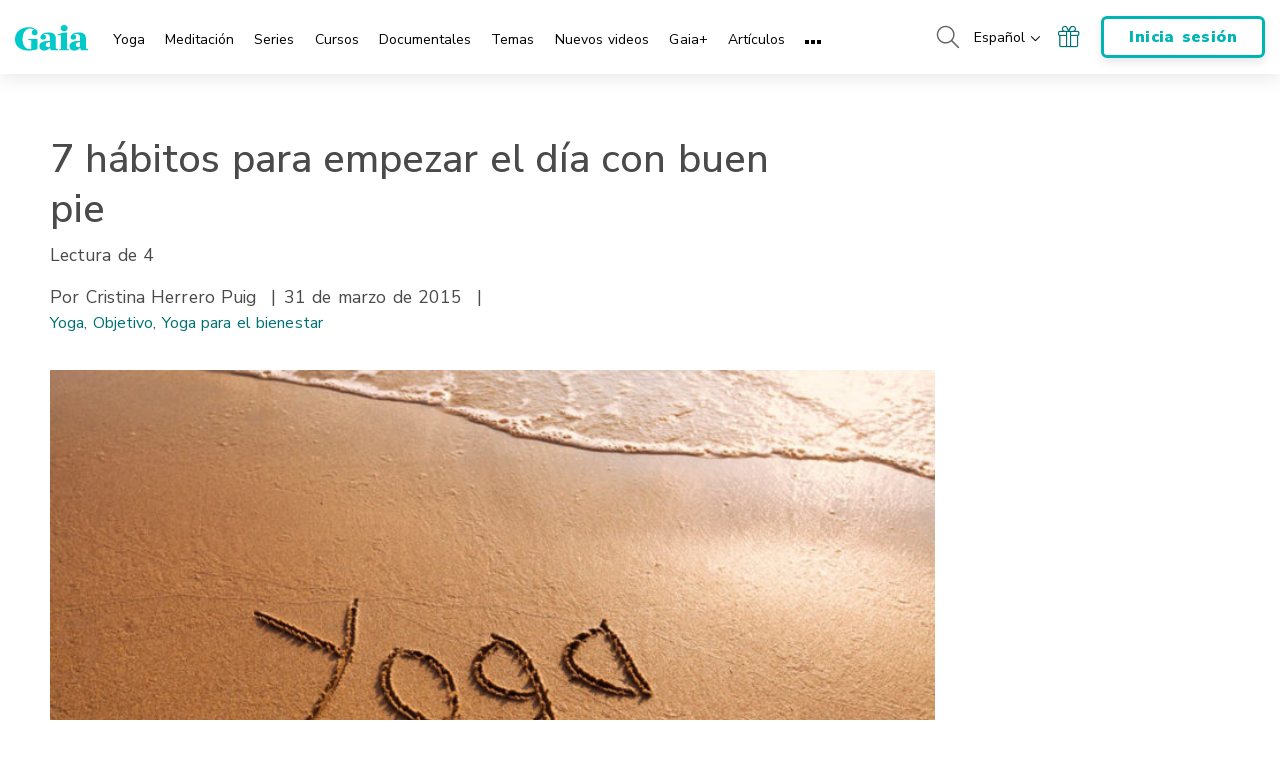

--- FILE ---
content_type: text/html; charset=UTF-8
request_url: https://www.gaia.com/es/article/7-habitos-para-empezar-el-dia-con-buen-pie
body_size: 45628
content:
<!DOCTYPE html>
<html lang="es">
	<head>
					<meta charset="UTF-8"/>
<meta http-equiv="X-UA-Compatible" content="IE=edge"/><script type="text/javascript">(window.NREUM||(NREUM={})).init={privacy:{cookies_enabled:false},ajax:{deny_list:[]},session_trace:{sampling_rate:0.0,mode:"FIXED_RATE",enabled:true,error_sampling_rate:0.0},feature_flags:["soft_nav"],distributed_tracing:{enabled:true,allowed_origins:["https://auth.gaia.com","https://brooklyn.gaia.com","https://graphql.gaia.com","https://testarossa.gaia.com","https://video-analytics.gaia.com"],cors_use_newrelic_header:true,cors_use_tracecontext_headers:true}};(window.NREUM||(NREUM={})).loader_config={agentID:"830717991",accountID:"186534",trustKey:"186534",xpid:"VQ4BVFVXGwsDVFZSAAUGXw==",licenseKey:"c055f5d1fe",applicationID:"830707419",browserID:"830717991"};;/*! For license information please see nr-loader-spa-1.308.0.min.js.LICENSE.txt */
(()=>{var e,t,r={384:(e,t,r)=>{"use strict";r.d(t,{NT:()=>a,US:()=>u,Zm:()=>o,bQ:()=>d,dV:()=>c,pV:()=>l});var n=r(6154),i=r(1863),s=r(1910);const a={beacon:"bam.nr-data.net",errorBeacon:"bam.nr-data.net"};function o(){return n.gm.NREUM||(n.gm.NREUM={}),void 0===n.gm.newrelic&&(n.gm.newrelic=n.gm.NREUM),n.gm.NREUM}function c(){let e=o();return e.o||(e.o={ST:n.gm.setTimeout,SI:n.gm.setImmediate||n.gm.setInterval,CT:n.gm.clearTimeout,XHR:n.gm.XMLHttpRequest,REQ:n.gm.Request,EV:n.gm.Event,PR:n.gm.Promise,MO:n.gm.MutationObserver,FETCH:n.gm.fetch,WS:n.gm.WebSocket},(0,s.i)(...Object.values(e.o))),e}function d(e,t){let r=o();r.initializedAgents??={},t.initializedAt={ms:(0,i.t)(),date:new Date},r.initializedAgents[e]=t}function u(e,t){o()[e]=t}function l(){return function(){let e=o();const t=e.info||{};e.info={beacon:a.beacon,errorBeacon:a.errorBeacon,...t}}(),function(){let e=o();const t=e.init||{};e.init={...t}}(),c(),function(){let e=o();const t=e.loader_config||{};e.loader_config={...t}}(),o()}},782:(e,t,r)=>{"use strict";r.d(t,{T:()=>n});const n=r(860).K7.pageViewTiming},860:(e,t,r)=>{"use strict";r.d(t,{$J:()=>u,K7:()=>c,P3:()=>d,XX:()=>i,Yy:()=>o,df:()=>s,qY:()=>n,v4:()=>a});const n="events",i="jserrors",s="browser/blobs",a="rum",o="browser/logs",c={ajax:"ajax",genericEvents:"generic_events",jserrors:i,logging:"logging",metrics:"metrics",pageAction:"page_action",pageViewEvent:"page_view_event",pageViewTiming:"page_view_timing",sessionReplay:"session_replay",sessionTrace:"session_trace",softNav:"soft_navigations",spa:"spa"},d={[c.pageViewEvent]:1,[c.pageViewTiming]:2,[c.metrics]:3,[c.jserrors]:4,[c.spa]:5,[c.ajax]:6,[c.sessionTrace]:7,[c.softNav]:8,[c.sessionReplay]:9,[c.logging]:10,[c.genericEvents]:11},u={[c.pageViewEvent]:a,[c.pageViewTiming]:n,[c.ajax]:n,[c.spa]:n,[c.softNav]:n,[c.metrics]:i,[c.jserrors]:i,[c.sessionTrace]:s,[c.sessionReplay]:s,[c.logging]:o,[c.genericEvents]:"ins"}},944:(e,t,r)=>{"use strict";r.d(t,{R:()=>i});var n=r(3241);function i(e,t){"function"==typeof console.debug&&(console.debug("New Relic Warning: https://github.com/newrelic/newrelic-browser-agent/blob/main/docs/warning-codes.md#".concat(e),t),(0,n.W)({agentIdentifier:null,drained:null,type:"data",name:"warn",feature:"warn",data:{code:e,secondary:t}}))}},993:(e,t,r)=>{"use strict";r.d(t,{A$:()=>s,ET:()=>a,TZ:()=>o,p_:()=>i});var n=r(860);const i={ERROR:"ERROR",WARN:"WARN",INFO:"INFO",DEBUG:"DEBUG",TRACE:"TRACE"},s={OFF:0,ERROR:1,WARN:2,INFO:3,DEBUG:4,TRACE:5},a="log",o=n.K7.logging},1541:(e,t,r)=>{"use strict";r.d(t,{U:()=>i,f:()=>n});const n={MFE:"MFE",BA:"BA"};function i(e,t){if(2!==t?.harvestEndpointVersion)return{};const r=t.agentRef.runtime.appMetadata.agents[0].entityGuid;return e?{"source.id":e.id,"source.name":e.name,"source.type":e.type,"parent.id":e.parent?.id||r,"parent.type":e.parent?.type||n.BA}:{"entity.guid":r,appId:t.agentRef.info.applicationID}}},1687:(e,t,r)=>{"use strict";r.d(t,{Ak:()=>d,Ze:()=>h,x3:()=>u});var n=r(3241),i=r(7836),s=r(3606),a=r(860),o=r(2646);const c={};function d(e,t){const r={staged:!1,priority:a.P3[t]||0};l(e),c[e].get(t)||c[e].set(t,r)}function u(e,t){e&&c[e]&&(c[e].get(t)&&c[e].delete(t),p(e,t,!1),c[e].size&&f(e))}function l(e){if(!e)throw new Error("agentIdentifier required");c[e]||(c[e]=new Map)}function h(e="",t="feature",r=!1){if(l(e),!e||!c[e].get(t)||r)return p(e,t);c[e].get(t).staged=!0,f(e)}function f(e){const t=Array.from(c[e]);t.every(([e,t])=>t.staged)&&(t.sort((e,t)=>e[1].priority-t[1].priority),t.forEach(([t])=>{c[e].delete(t),p(e,t)}))}function p(e,t,r=!0){const a=e?i.ee.get(e):i.ee,c=s.i.handlers;if(!a.aborted&&a.backlog&&c){if((0,n.W)({agentIdentifier:e,type:"lifecycle",name:"drain",feature:t}),r){const e=a.backlog[t],r=c[t];if(r){for(let t=0;e&&t<e.length;++t)g(e[t],r);Object.entries(r).forEach(([e,t])=>{Object.values(t||{}).forEach(t=>{t[0]?.on&&t[0]?.context()instanceof o.y&&t[0].on(e,t[1])})})}}a.isolatedBacklog||delete c[t],a.backlog[t]=null,a.emit("drain-"+t,[])}}function g(e,t){var r=e[1];Object.values(t[r]||{}).forEach(t=>{var r=e[0];if(t[0]===r){var n=t[1],i=e[3],s=e[2];n.apply(i,s)}})}},1738:(e,t,r)=>{"use strict";r.d(t,{U:()=>f,Y:()=>h});var n=r(3241),i=r(9908),s=r(1863),a=r(944),o=r(5701),c=r(3969),d=r(8362),u=r(860),l=r(4261);function h(e,t,r,s){const h=s||r;!h||h[e]&&h[e]!==d.d.prototype[e]||(h[e]=function(){(0,i.p)(c.xV,["API/"+e+"/called"],void 0,u.K7.metrics,r.ee),(0,n.W)({agentIdentifier:r.agentIdentifier,drained:!!o.B?.[r.agentIdentifier],type:"data",name:"api",feature:l.Pl+e,data:{}});try{return t.apply(this,arguments)}catch(e){(0,a.R)(23,e)}})}function f(e,t,r,n,a){const o=e.info;null===r?delete o.jsAttributes[t]:o.jsAttributes[t]=r,(a||null===r)&&(0,i.p)(l.Pl+n,[(0,s.t)(),t,r],void 0,"session",e.ee)}},1741:(e,t,r)=>{"use strict";r.d(t,{W:()=>s});var n=r(944),i=r(4261);class s{#e(e,...t){if(this[e]!==s.prototype[e])return this[e](...t);(0,n.R)(35,e)}addPageAction(e,t){return this.#e(i.hG,e,t)}register(e){return this.#e(i.eY,e)}recordCustomEvent(e,t){return this.#e(i.fF,e,t)}setPageViewName(e,t){return this.#e(i.Fw,e,t)}setCustomAttribute(e,t,r){return this.#e(i.cD,e,t,r)}noticeError(e,t){return this.#e(i.o5,e,t)}setUserId(e,t=!1){return this.#e(i.Dl,e,t)}setApplicationVersion(e){return this.#e(i.nb,e)}setErrorHandler(e){return this.#e(i.bt,e)}addRelease(e,t){return this.#e(i.k6,e,t)}log(e,t){return this.#e(i.$9,e,t)}start(){return this.#e(i.d3)}finished(e){return this.#e(i.BL,e)}recordReplay(){return this.#e(i.CH)}pauseReplay(){return this.#e(i.Tb)}addToTrace(e){return this.#e(i.U2,e)}setCurrentRouteName(e){return this.#e(i.PA,e)}interaction(e){return this.#e(i.dT,e)}wrapLogger(e,t,r){return this.#e(i.Wb,e,t,r)}measure(e,t){return this.#e(i.V1,e,t)}consent(e){return this.#e(i.Pv,e)}}},1863:(e,t,r)=>{"use strict";function n(){return Math.floor(performance.now())}r.d(t,{t:()=>n})},1910:(e,t,r)=>{"use strict";r.d(t,{i:()=>s});var n=r(944);const i=new Map;function s(...e){return e.every(e=>{if(i.has(e))return i.get(e);const t="function"==typeof e?e.toString():"",r=t.includes("[native code]"),s=t.includes("nrWrapper");return r||s||(0,n.R)(64,e?.name||t),i.set(e,r),r})}},2555:(e,t,r)=>{"use strict";r.d(t,{D:()=>o,f:()=>a});var n=r(384),i=r(8122);const s={beacon:n.NT.beacon,errorBeacon:n.NT.errorBeacon,licenseKey:void 0,applicationID:void 0,sa:void 0,queueTime:void 0,applicationTime:void 0,ttGuid:void 0,user:void 0,account:void 0,product:void 0,extra:void 0,jsAttributes:{},userAttributes:void 0,atts:void 0,transactionName:void 0,tNamePlain:void 0};function a(e){try{return!!e.licenseKey&&!!e.errorBeacon&&!!e.applicationID}catch(e){return!1}}const o=e=>(0,i.a)(e,s)},2614:(e,t,r)=>{"use strict";r.d(t,{BB:()=>a,H3:()=>n,g:()=>d,iL:()=>c,tS:()=>o,uh:()=>i,wk:()=>s});const n="NRBA",i="SESSION",s=144e5,a=18e5,o={STARTED:"session-started",PAUSE:"session-pause",RESET:"session-reset",RESUME:"session-resume",UPDATE:"session-update"},c={SAME_TAB:"same-tab",CROSS_TAB:"cross-tab"},d={OFF:0,FULL:1,ERROR:2}},2646:(e,t,r)=>{"use strict";r.d(t,{y:()=>n});class n{constructor(e){this.contextId=e}}},2843:(e,t,r)=>{"use strict";r.d(t,{G:()=>s,u:()=>i});var n=r(3878);function i(e,t=!1,r,i){(0,n.DD)("visibilitychange",function(){if(t)return void("hidden"===document.visibilityState&&e());e(document.visibilityState)},r,i)}function s(e,t,r){(0,n.sp)("pagehide",e,t,r)}},3241:(e,t,r)=>{"use strict";r.d(t,{W:()=>s});var n=r(6154);const i="newrelic";function s(e={}){try{n.gm.dispatchEvent(new CustomEvent(i,{detail:e}))}catch(e){}}},3304:(e,t,r)=>{"use strict";r.d(t,{A:()=>s});var n=r(7836);const i=()=>{const e=new WeakSet;return(t,r)=>{if("object"==typeof r&&null!==r){if(e.has(r))return;e.add(r)}return r}};function s(e){try{return JSON.stringify(e,i())??""}catch(e){try{n.ee.emit("internal-error",[e])}catch(e){}return""}}},3333:(e,t,r)=>{"use strict";r.d(t,{$v:()=>u,TZ:()=>n,Xh:()=>c,Zp:()=>i,kd:()=>d,mq:()=>o,nf:()=>a,qN:()=>s});const n=r(860).K7.genericEvents,i=["auxclick","click","copy","keydown","paste","scrollend"],s=["focus","blur"],a=4,o=1e3,c=2e3,d=["PageAction","UserAction","BrowserPerformance"],u={RESOURCES:"experimental.resources",REGISTER:"register"}},3434:(e,t,r)=>{"use strict";r.d(t,{Jt:()=>s,YM:()=>d});var n=r(7836),i=r(5607);const s="nr@original:".concat(i.W),a=50;var o=Object.prototype.hasOwnProperty,c=!1;function d(e,t){return e||(e=n.ee),r.inPlace=function(e,t,n,i,s){n||(n="");const a="-"===n.charAt(0);for(let o=0;o<t.length;o++){const c=t[o],d=e[c];l(d)||(e[c]=r(d,a?c+n:n,i,c,s))}},r.flag=s,r;function r(t,r,n,c,d){return l(t)?t:(r||(r=""),nrWrapper[s]=t,function(e,t,r){if(Object.defineProperty&&Object.keys)try{return Object.keys(e).forEach(function(r){Object.defineProperty(t,r,{get:function(){return e[r]},set:function(t){return e[r]=t,t}})}),t}catch(e){u([e],r)}for(var n in e)o.call(e,n)&&(t[n]=e[n])}(t,nrWrapper,e),nrWrapper);function nrWrapper(){var s,o,l,h;let f;try{o=this,s=[...arguments],l="function"==typeof n?n(s,o):n||{}}catch(t){u([t,"",[s,o,c],l],e)}i(r+"start",[s,o,c],l,d);const p=performance.now();let g;try{return h=t.apply(o,s),g=performance.now(),h}catch(e){throw g=performance.now(),i(r+"err",[s,o,e],l,d),f=e,f}finally{const e=g-p,t={start:p,end:g,duration:e,isLongTask:e>=a,methodName:c,thrownError:f};t.isLongTask&&i("long-task",[t,o],l,d),i(r+"end",[s,o,h],l,d)}}}function i(r,n,i,s){if(!c||t){var a=c;c=!0;try{e.emit(r,n,i,t,s)}catch(t){u([t,r,n,i],e)}c=a}}}function u(e,t){t||(t=n.ee);try{t.emit("internal-error",e)}catch(e){}}function l(e){return!(e&&"function"==typeof e&&e.apply&&!e[s])}},3606:(e,t,r)=>{"use strict";r.d(t,{i:()=>s});var n=r(9908);s.on=a;var i=s.handlers={};function s(e,t,r,s){a(s||n.d,i,e,t,r)}function a(e,t,r,i,s){s||(s="feature"),e||(e=n.d);var a=t[s]=t[s]||{};(a[r]=a[r]||[]).push([e,i])}},3738:(e,t,r)=>{"use strict";r.d(t,{He:()=>i,Kp:()=>o,Lc:()=>d,Rz:()=>u,TZ:()=>n,bD:()=>s,d3:()=>a,jx:()=>l,sl:()=>h,uP:()=>c});const n=r(860).K7.sessionTrace,i="bstResource",s="resource",a="-start",o="-end",c="fn"+a,d="fn"+o,u="pushState",l=1e3,h=3e4},3785:(e,t,r)=>{"use strict";r.d(t,{R:()=>c,b:()=>d});var n=r(9908),i=r(1863),s=r(860),a=r(3969),o=r(993);function c(e,t,r={},c=o.p_.INFO,d=!0,u,l=(0,i.t)()){(0,n.p)(a.xV,["API/logging/".concat(c.toLowerCase(),"/called")],void 0,s.K7.metrics,e),(0,n.p)(o.ET,[l,t,r,c,d,u],void 0,s.K7.logging,e)}function d(e){return"string"==typeof e&&Object.values(o.p_).some(t=>t===e.toUpperCase().trim())}},3878:(e,t,r)=>{"use strict";function n(e,t){return{capture:e,passive:!1,signal:t}}function i(e,t,r=!1,i){window.addEventListener(e,t,n(r,i))}function s(e,t,r=!1,i){document.addEventListener(e,t,n(r,i))}r.d(t,{DD:()=>s,jT:()=>n,sp:()=>i})},3962:(e,t,r)=>{"use strict";r.d(t,{AM:()=>a,O2:()=>l,OV:()=>s,Qu:()=>h,TZ:()=>c,ih:()=>f,pP:()=>o,t1:()=>u,tC:()=>i,wD:()=>d});var n=r(860);const i=["click","keydown","submit"],s="popstate",a="api",o="initialPageLoad",c=n.K7.softNav,d=5e3,u=500,l={INITIAL_PAGE_LOAD:"",ROUTE_CHANGE:1,UNSPECIFIED:2},h={INTERACTION:1,AJAX:2,CUSTOM_END:3,CUSTOM_TRACER:4},f={IP:"in progress",PF:"pending finish",FIN:"finished",CAN:"cancelled"}},3969:(e,t,r)=>{"use strict";r.d(t,{TZ:()=>n,XG:()=>o,rs:()=>i,xV:()=>a,z_:()=>s});const n=r(860).K7.metrics,i="sm",s="cm",a="storeSupportabilityMetrics",o="storeEventMetrics"},4234:(e,t,r)=>{"use strict";r.d(t,{W:()=>s});var n=r(7836),i=r(1687);class s{constructor(e,t){this.agentIdentifier=e,this.ee=n.ee.get(e),this.featureName=t,this.blocked=!1}deregisterDrain(){(0,i.x3)(this.agentIdentifier,this.featureName)}}},4261:(e,t,r)=>{"use strict";r.d(t,{$9:()=>u,BL:()=>c,CH:()=>p,Dl:()=>R,Fw:()=>w,PA:()=>v,Pl:()=>n,Pv:()=>A,Tb:()=>h,U2:()=>a,V1:()=>E,Wb:()=>T,bt:()=>y,cD:()=>b,d3:()=>x,dT:()=>d,eY:()=>g,fF:()=>f,hG:()=>s,hw:()=>i,k6:()=>o,nb:()=>m,o5:()=>l});const n="api-",i=n+"ixn-",s="addPageAction",a="addToTrace",o="addRelease",c="finished",d="interaction",u="log",l="noticeError",h="pauseReplay",f="recordCustomEvent",p="recordReplay",g="register",m="setApplicationVersion",v="setCurrentRouteName",b="setCustomAttribute",y="setErrorHandler",w="setPageViewName",R="setUserId",x="start",T="wrapLogger",E="measure",A="consent"},5205:(e,t,r)=>{"use strict";r.d(t,{j:()=>S});var n=r(384),i=r(1741);var s=r(2555),a=r(3333);const o=e=>{if(!e||"string"!=typeof e)return!1;try{document.createDocumentFragment().querySelector(e)}catch{return!1}return!0};var c=r(2614),d=r(944),u=r(8122);const l="[data-nr-mask]",h=e=>(0,u.a)(e,(()=>{const e={feature_flags:[],experimental:{allow_registered_children:!1,resources:!1},mask_selector:"*",block_selector:"[data-nr-block]",mask_input_options:{color:!1,date:!1,"datetime-local":!1,email:!1,month:!1,number:!1,range:!1,search:!1,tel:!1,text:!1,time:!1,url:!1,week:!1,textarea:!1,select:!1,password:!0}};return{ajax:{deny_list:void 0,block_internal:!0,enabled:!0,autoStart:!0},api:{get allow_registered_children(){return e.feature_flags.includes(a.$v.REGISTER)||e.experimental.allow_registered_children},set allow_registered_children(t){e.experimental.allow_registered_children=t},duplicate_registered_data:!1},browser_consent_mode:{enabled:!1},distributed_tracing:{enabled:void 0,exclude_newrelic_header:void 0,cors_use_newrelic_header:void 0,cors_use_tracecontext_headers:void 0,allowed_origins:void 0},get feature_flags(){return e.feature_flags},set feature_flags(t){e.feature_flags=t},generic_events:{enabled:!0,autoStart:!0},harvest:{interval:30},jserrors:{enabled:!0,autoStart:!0},logging:{enabled:!0,autoStart:!0},metrics:{enabled:!0,autoStart:!0},obfuscate:void 0,page_action:{enabled:!0},page_view_event:{enabled:!0,autoStart:!0},page_view_timing:{enabled:!0,autoStart:!0},performance:{capture_marks:!1,capture_measures:!1,capture_detail:!0,resources:{get enabled(){return e.feature_flags.includes(a.$v.RESOURCES)||e.experimental.resources},set enabled(t){e.experimental.resources=t},asset_types:[],first_party_domains:[],ignore_newrelic:!0}},privacy:{cookies_enabled:!0},proxy:{assets:void 0,beacon:void 0},session:{expiresMs:c.wk,inactiveMs:c.BB},session_replay:{autoStart:!0,enabled:!1,preload:!1,sampling_rate:10,error_sampling_rate:100,collect_fonts:!1,inline_images:!1,fix_stylesheets:!0,mask_all_inputs:!0,get mask_text_selector(){return e.mask_selector},set mask_text_selector(t){o(t)?e.mask_selector="".concat(t,",").concat(l):""===t||null===t?e.mask_selector=l:(0,d.R)(5,t)},get block_class(){return"nr-block"},get ignore_class(){return"nr-ignore"},get mask_text_class(){return"nr-mask"},get block_selector(){return e.block_selector},set block_selector(t){o(t)?e.block_selector+=",".concat(t):""!==t&&(0,d.R)(6,t)},get mask_input_options(){return e.mask_input_options},set mask_input_options(t){t&&"object"==typeof t?e.mask_input_options={...t,password:!0}:(0,d.R)(7,t)}},session_trace:{enabled:!0,autoStart:!0},soft_navigations:{enabled:!0,autoStart:!0},spa:{enabled:!0,autoStart:!0},ssl:void 0,user_actions:{enabled:!0,elementAttributes:["id","className","tagName","type"]}}})());var f=r(6154),p=r(9324);let g=0;const m={buildEnv:p.F3,distMethod:p.Xs,version:p.xv,originTime:f.WN},v={consented:!1},b={appMetadata:{},get consented(){return this.session?.state?.consent||v.consented},set consented(e){v.consented=e},customTransaction:void 0,denyList:void 0,disabled:!1,harvester:void 0,isolatedBacklog:!1,isRecording:!1,loaderType:void 0,maxBytes:3e4,obfuscator:void 0,onerror:void 0,ptid:void 0,releaseIds:{},session:void 0,timeKeeper:void 0,registeredEntities:[],jsAttributesMetadata:{bytes:0},get harvestCount(){return++g}},y=e=>{const t=(0,u.a)(e,b),r=Object.keys(m).reduce((e,t)=>(e[t]={value:m[t],writable:!1,configurable:!0,enumerable:!0},e),{});return Object.defineProperties(t,r)};var w=r(5701);const R=e=>{const t=e.startsWith("http");e+="/",r.p=t?e:"https://"+e};var x=r(7836),T=r(3241);const E={accountID:void 0,trustKey:void 0,agentID:void 0,licenseKey:void 0,applicationID:void 0,xpid:void 0},A=e=>(0,u.a)(e,E),_=new Set;function S(e,t={},r,a){let{init:o,info:c,loader_config:d,runtime:u={},exposed:l=!0}=t;if(!c){const e=(0,n.pV)();o=e.init,c=e.info,d=e.loader_config}e.init=h(o||{}),e.loader_config=A(d||{}),c.jsAttributes??={},f.bv&&(c.jsAttributes.isWorker=!0),e.info=(0,s.D)(c);const p=e.init,g=[c.beacon,c.errorBeacon];_.has(e.agentIdentifier)||(p.proxy.assets&&(R(p.proxy.assets),g.push(p.proxy.assets)),p.proxy.beacon&&g.push(p.proxy.beacon),e.beacons=[...g],function(e){const t=(0,n.pV)();Object.getOwnPropertyNames(i.W.prototype).forEach(r=>{const n=i.W.prototype[r];if("function"!=typeof n||"constructor"===n)return;let s=t[r];e[r]&&!1!==e.exposed&&"micro-agent"!==e.runtime?.loaderType&&(t[r]=(...t)=>{const n=e[r](...t);return s?s(...t):n})})}(e),(0,n.US)("activatedFeatures",w.B)),u.denyList=[...p.ajax.deny_list||[],...p.ajax.block_internal?g:[]],u.ptid=e.agentIdentifier,u.loaderType=r,e.runtime=y(u),_.has(e.agentIdentifier)||(e.ee=x.ee.get(e.agentIdentifier),e.exposed=l,(0,T.W)({agentIdentifier:e.agentIdentifier,drained:!!w.B?.[e.agentIdentifier],type:"lifecycle",name:"initialize",feature:void 0,data:e.config})),_.add(e.agentIdentifier)}},5270:(e,t,r)=>{"use strict";r.d(t,{Aw:()=>a,SR:()=>s,rF:()=>o});var n=r(384),i=r(7767);function s(e){return!!(0,n.dV)().o.MO&&(0,i.V)(e)&&!0===e?.session_trace.enabled}function a(e){return!0===e?.session_replay.preload&&s(e)}function o(e,t){try{if("string"==typeof t?.type){if("password"===t.type.toLowerCase())return"*".repeat(e?.length||0);if(void 0!==t?.dataset?.nrUnmask||t?.classList?.contains("nr-unmask"))return e}}catch(e){}return"string"==typeof e?e.replace(/[\S]/g,"*"):"*".repeat(e?.length||0)}},5289:(e,t,r)=>{"use strict";r.d(t,{GG:()=>a,Qr:()=>c,sB:()=>o});var n=r(3878),i=r(6389);function s(){return"undefined"==typeof document||"complete"===document.readyState}function a(e,t){if(s())return e();const r=(0,i.J)(e),a=setInterval(()=>{s()&&(clearInterval(a),r())},500);(0,n.sp)("load",r,t)}function o(e){if(s())return e();(0,n.DD)("DOMContentLoaded",e)}function c(e){if(s())return e();(0,n.sp)("popstate",e)}},5607:(e,t,r)=>{"use strict";r.d(t,{W:()=>n});const n=(0,r(9566).bz)()},5701:(e,t,r)=>{"use strict";r.d(t,{B:()=>s,t:()=>a});var n=r(3241);const i=new Set,s={};function a(e,t){const r=t.agentIdentifier;s[r]??={},e&&"object"==typeof e&&(i.has(r)||(t.ee.emit("rumresp",[e]),s[r]=e,i.add(r),(0,n.W)({agentIdentifier:r,loaded:!0,drained:!0,type:"lifecycle",name:"load",feature:void 0,data:e})))}},6154:(e,t,r)=>{"use strict";r.d(t,{OF:()=>d,RI:()=>i,WN:()=>h,bv:()=>s,eN:()=>f,gm:()=>a,lR:()=>l,m:()=>c,mw:()=>o,sb:()=>u});var n=r(1863);const i="undefined"!=typeof window&&!!window.document,s="undefined"!=typeof WorkerGlobalScope&&("undefined"!=typeof self&&self instanceof WorkerGlobalScope&&self.navigator instanceof WorkerNavigator||"undefined"!=typeof globalThis&&globalThis instanceof WorkerGlobalScope&&globalThis.navigator instanceof WorkerNavigator),a=i?window:"undefined"!=typeof WorkerGlobalScope&&("undefined"!=typeof self&&self instanceof WorkerGlobalScope&&self||"undefined"!=typeof globalThis&&globalThis instanceof WorkerGlobalScope&&globalThis),o=Boolean("hidden"===a?.document?.visibilityState),c=""+a?.location,d=/iPad|iPhone|iPod/.test(a.navigator?.userAgent),u=d&&"undefined"==typeof SharedWorker,l=(()=>{const e=a.navigator?.userAgent?.match(/Firefox[/\s](\d+\.\d+)/);return Array.isArray(e)&&e.length>=2?+e[1]:0})(),h=Date.now()-(0,n.t)(),f=()=>"undefined"!=typeof PerformanceNavigationTiming&&a?.performance?.getEntriesByType("navigation")?.[0]?.responseStart},6344:(e,t,r)=>{"use strict";r.d(t,{BB:()=>u,Qb:()=>l,TZ:()=>i,Ug:()=>a,Vh:()=>s,_s:()=>o,bc:()=>d,yP:()=>c});var n=r(2614);const i=r(860).K7.sessionReplay,s="errorDuringReplay",a=.12,o={DomContentLoaded:0,Load:1,FullSnapshot:2,IncrementalSnapshot:3,Meta:4,Custom:5},c={[n.g.ERROR]:15e3,[n.g.FULL]:3e5,[n.g.OFF]:0},d={RESET:{message:"Session was reset",sm:"Reset"},IMPORT:{message:"Recorder failed to import",sm:"Import"},TOO_MANY:{message:"429: Too Many Requests",sm:"Too-Many"},TOO_BIG:{message:"Payload was too large",sm:"Too-Big"},CROSS_TAB:{message:"Session Entity was set to OFF on another tab",sm:"Cross-Tab"},ENTITLEMENTS:{message:"Session Replay is not allowed and will not be started",sm:"Entitlement"}},u=5e3,l={API:"api",RESUME:"resume",SWITCH_TO_FULL:"switchToFull",INITIALIZE:"initialize",PRELOAD:"preload"}},6389:(e,t,r)=>{"use strict";function n(e,t=500,r={}){const n=r?.leading||!1;let i;return(...r)=>{n&&void 0===i&&(e.apply(this,r),i=setTimeout(()=>{i=clearTimeout(i)},t)),n||(clearTimeout(i),i=setTimeout(()=>{e.apply(this,r)},t))}}function i(e){let t=!1;return(...r)=>{t||(t=!0,e.apply(this,r))}}r.d(t,{J:()=>i,s:()=>n})},6630:(e,t,r)=>{"use strict";r.d(t,{T:()=>n});const n=r(860).K7.pageViewEvent},6774:(e,t,r)=>{"use strict";r.d(t,{T:()=>n});const n=r(860).K7.jserrors},7295:(e,t,r)=>{"use strict";r.d(t,{Xv:()=>a,gX:()=>i,iW:()=>s});var n=[];function i(e){if(!e||s(e))return!1;if(0===n.length)return!0;if("*"===n[0].hostname)return!1;for(var t=0;t<n.length;t++){var r=n[t];if(r.hostname.test(e.hostname)&&r.pathname.test(e.pathname))return!1}return!0}function s(e){return void 0===e.hostname}function a(e){if(n=[],e&&e.length)for(var t=0;t<e.length;t++){let r=e[t];if(!r)continue;if("*"===r)return void(n=[{hostname:"*"}]);0===r.indexOf("http://")?r=r.substring(7):0===r.indexOf("https://")&&(r=r.substring(8));const i=r.indexOf("/");let s,a;i>0?(s=r.substring(0,i),a=r.substring(i)):(s=r,a="*");let[c]=s.split(":");n.push({hostname:o(c),pathname:o(a,!0)})}}function o(e,t=!1){const r=e.replace(/[.+?^${}()|[\]\\]/g,e=>"\\"+e).replace(/\*/g,".*?");return new RegExp((t?"^":"")+r+"$")}},7485:(e,t,r)=>{"use strict";r.d(t,{D:()=>i});var n=r(6154);function i(e){if(0===(e||"").indexOf("data:"))return{protocol:"data"};try{const t=new URL(e,location.href),r={port:t.port,hostname:t.hostname,pathname:t.pathname,search:t.search,protocol:t.protocol.slice(0,t.protocol.indexOf(":")),sameOrigin:t.protocol===n.gm?.location?.protocol&&t.host===n.gm?.location?.host};return r.port&&""!==r.port||("http:"===t.protocol&&(r.port="80"),"https:"===t.protocol&&(r.port="443")),r.pathname&&""!==r.pathname?r.pathname.startsWith("/")||(r.pathname="/".concat(r.pathname)):r.pathname="/",r}catch(e){return{}}}},7699:(e,t,r)=>{"use strict";r.d(t,{It:()=>s,KC:()=>o,No:()=>i,qh:()=>a});var n=r(860);const i=16e3,s=1e6,a="SESSION_ERROR",o={[n.K7.logging]:!0,[n.K7.genericEvents]:!1,[n.K7.jserrors]:!1,[n.K7.ajax]:!1}},7767:(e,t,r)=>{"use strict";r.d(t,{V:()=>i});var n=r(6154);const i=e=>n.RI&&!0===e?.privacy.cookies_enabled},7836:(e,t,r)=>{"use strict";r.d(t,{P:()=>o,ee:()=>c});var n=r(384),i=r(8990),s=r(2646),a=r(5607);const o="nr@context:".concat(a.W),c=function e(t,r){var n={},a={},u={},l=!1;try{l=16===r.length&&d.initializedAgents?.[r]?.runtime.isolatedBacklog}catch(e){}var h={on:p,addEventListener:p,removeEventListener:function(e,t){var r=n[e];if(!r)return;for(var i=0;i<r.length;i++)r[i]===t&&r.splice(i,1)},emit:function(e,r,n,i,s){!1!==s&&(s=!0);if(c.aborted&&!i)return;t&&s&&t.emit(e,r,n);var o=f(n);g(e).forEach(e=>{e.apply(o,r)});var d=v()[a[e]];d&&d.push([h,e,r,o]);return o},get:m,listeners:g,context:f,buffer:function(e,t){const r=v();if(t=t||"feature",h.aborted)return;Object.entries(e||{}).forEach(([e,n])=>{a[n]=t,t in r||(r[t]=[])})},abort:function(){h._aborted=!0,Object.keys(h.backlog).forEach(e=>{delete h.backlog[e]})},isBuffering:function(e){return!!v()[a[e]]},debugId:r,backlog:l?{}:t&&"object"==typeof t.backlog?t.backlog:{},isolatedBacklog:l};return Object.defineProperty(h,"aborted",{get:()=>{let e=h._aborted||!1;return e||(t&&(e=t.aborted),e)}}),h;function f(e){return e&&e instanceof s.y?e:e?(0,i.I)(e,o,()=>new s.y(o)):new s.y(o)}function p(e,t){n[e]=g(e).concat(t)}function g(e){return n[e]||[]}function m(t){return u[t]=u[t]||e(h,t)}function v(){return h.backlog}}(void 0,"globalEE"),d=(0,n.Zm)();d.ee||(d.ee=c)},8122:(e,t,r)=>{"use strict";r.d(t,{a:()=>i});var n=r(944);function i(e,t){try{if(!e||"object"!=typeof e)return(0,n.R)(3);if(!t||"object"!=typeof t)return(0,n.R)(4);const r=Object.create(Object.getPrototypeOf(t),Object.getOwnPropertyDescriptors(t)),s=0===Object.keys(r).length?e:r;for(let a in s)if(void 0!==e[a])try{if(null===e[a]){r[a]=null;continue}Array.isArray(e[a])&&Array.isArray(t[a])?r[a]=Array.from(new Set([...e[a],...t[a]])):"object"==typeof e[a]&&"object"==typeof t[a]?r[a]=i(e[a],t[a]):r[a]=e[a]}catch(e){r[a]||(0,n.R)(1,e)}return r}catch(e){(0,n.R)(2,e)}}},8139:(e,t,r)=>{"use strict";r.d(t,{u:()=>h});var n=r(7836),i=r(3434),s=r(8990),a=r(6154);const o={},c=a.gm.XMLHttpRequest,d="addEventListener",u="removeEventListener",l="nr@wrapped:".concat(n.P);function h(e){var t=function(e){return(e||n.ee).get("events")}(e);if(o[t.debugId]++)return t;o[t.debugId]=1;var r=(0,i.YM)(t,!0);function h(e){r.inPlace(e,[d,u],"-",p)}function p(e,t){return e[1]}return"getPrototypeOf"in Object&&(a.RI&&f(document,h),c&&f(c.prototype,h),f(a.gm,h)),t.on(d+"-start",function(e,t){var n=e[1];if(null!==n&&("function"==typeof n||"object"==typeof n)&&"newrelic"!==e[0]){var i=(0,s.I)(n,l,function(){var e={object:function(){if("function"!=typeof n.handleEvent)return;return n.handleEvent.apply(n,arguments)},function:n}[typeof n];return e?r(e,"fn-",null,e.name||"anonymous"):n});this.wrapped=e[1]=i}}),t.on(u+"-start",function(e){e[1]=this.wrapped||e[1]}),t}function f(e,t,...r){let n=e;for(;"object"==typeof n&&!Object.prototype.hasOwnProperty.call(n,d);)n=Object.getPrototypeOf(n);n&&t(n,...r)}},8362:(e,t,r)=>{"use strict";r.d(t,{d:()=>s});var n=r(9566),i=r(1741);class s extends i.W{agentIdentifier=(0,n.LA)(16)}},8374:(e,t,r)=>{r.nc=(()=>{try{return document?.currentScript?.nonce}catch(e){}return""})()},8990:(e,t,r)=>{"use strict";r.d(t,{I:()=>i});var n=Object.prototype.hasOwnProperty;function i(e,t,r){if(n.call(e,t))return e[t];var i=r();if(Object.defineProperty&&Object.keys)try{return Object.defineProperty(e,t,{value:i,writable:!0,enumerable:!1}),i}catch(e){}return e[t]=i,i}},9119:(e,t,r)=>{"use strict";r.d(t,{L:()=>s});var n=/([^?#]*)[^#]*(#[^?]*|$).*/,i=/([^?#]*)().*/;function s(e,t){return e?e.replace(t?n:i,"$1$2"):e}},9300:(e,t,r)=>{"use strict";r.d(t,{T:()=>n});const n=r(860).K7.ajax},9324:(e,t,r)=>{"use strict";r.d(t,{AJ:()=>a,F3:()=>i,Xs:()=>s,Yq:()=>o,xv:()=>n});const n="1.308.0",i="PROD",s="CDN",a="@newrelic/rrweb",o="1.0.1"},9566:(e,t,r)=>{"use strict";r.d(t,{LA:()=>o,ZF:()=>c,bz:()=>a,el:()=>d});var n=r(6154);const i="xxxxxxxx-xxxx-4xxx-yxxx-xxxxxxxxxxxx";function s(e,t){return e?15&e[t]:16*Math.random()|0}function a(){const e=n.gm?.crypto||n.gm?.msCrypto;let t,r=0;return e&&e.getRandomValues&&(t=e.getRandomValues(new Uint8Array(30))),i.split("").map(e=>"x"===e?s(t,r++).toString(16):"y"===e?(3&s()|8).toString(16):e).join("")}function o(e){const t=n.gm?.crypto||n.gm?.msCrypto;let r,i=0;t&&t.getRandomValues&&(r=t.getRandomValues(new Uint8Array(e)));const a=[];for(var o=0;o<e;o++)a.push(s(r,i++).toString(16));return a.join("")}function c(){return o(16)}function d(){return o(32)}},9908:(e,t,r)=>{"use strict";r.d(t,{d:()=>n,p:()=>i});var n=r(7836).ee.get("handle");function i(e,t,r,i,s){s?(s.buffer([e],i),s.emit(e,t,r)):(n.buffer([e],i),n.emit(e,t,r))}}},n={};function i(e){var t=n[e];if(void 0!==t)return t.exports;var s=n[e]={exports:{}};return r[e](s,s.exports,i),s.exports}i.m=r,i.d=(e,t)=>{for(var r in t)i.o(t,r)&&!i.o(e,r)&&Object.defineProperty(e,r,{enumerable:!0,get:t[r]})},i.f={},i.e=e=>Promise.all(Object.keys(i.f).reduce((t,r)=>(i.f[r](e,t),t),[])),i.u=e=>({212:"nr-spa-compressor",249:"nr-spa-recorder",478:"nr-spa"}[e]+"-1.308.0.min.js"),i.o=(e,t)=>Object.prototype.hasOwnProperty.call(e,t),e={},t="NRBA-1.308.0.PROD:",i.l=(r,n,s,a)=>{if(e[r])e[r].push(n);else{var o,c;if(void 0!==s)for(var d=document.getElementsByTagName("script"),u=0;u<d.length;u++){var l=d[u];if(l.getAttribute("src")==r||l.getAttribute("data-webpack")==t+s){o=l;break}}if(!o){c=!0;var h={478:"sha512-RSfSVnmHk59T/uIPbdSE0LPeqcEdF4/+XhfJdBuccH5rYMOEZDhFdtnh6X6nJk7hGpzHd9Ujhsy7lZEz/ORYCQ==",249:"sha512-ehJXhmntm85NSqW4MkhfQqmeKFulra3klDyY0OPDUE+sQ3GokHlPh1pmAzuNy//3j4ac6lzIbmXLvGQBMYmrkg==",212:"sha512-B9h4CR46ndKRgMBcK+j67uSR2RCnJfGefU+A7FrgR/k42ovXy5x/MAVFiSvFxuVeEk/pNLgvYGMp1cBSK/G6Fg=="};(o=document.createElement("script")).charset="utf-8",i.nc&&o.setAttribute("nonce",i.nc),o.setAttribute("data-webpack",t+s),o.src=r,0!==o.src.indexOf(window.location.origin+"/")&&(o.crossOrigin="anonymous"),h[a]&&(o.integrity=h[a])}e[r]=[n];var f=(t,n)=>{o.onerror=o.onload=null,clearTimeout(p);var i=e[r];if(delete e[r],o.parentNode&&o.parentNode.removeChild(o),i&&i.forEach(e=>e(n)),t)return t(n)},p=setTimeout(f.bind(null,void 0,{type:"timeout",target:o}),12e4);o.onerror=f.bind(null,o.onerror),o.onload=f.bind(null,o.onload),c&&document.head.appendChild(o)}},i.r=e=>{"undefined"!=typeof Symbol&&Symbol.toStringTag&&Object.defineProperty(e,Symbol.toStringTag,{value:"Module"}),Object.defineProperty(e,"__esModule",{value:!0})},i.p="https://js-agent.newrelic.com/",(()=>{var e={38:0,788:0};i.f.j=(t,r)=>{var n=i.o(e,t)?e[t]:void 0;if(0!==n)if(n)r.push(n[2]);else{var s=new Promise((r,i)=>n=e[t]=[r,i]);r.push(n[2]=s);var a=i.p+i.u(t),o=new Error;i.l(a,r=>{if(i.o(e,t)&&(0!==(n=e[t])&&(e[t]=void 0),n)){var s=r&&("load"===r.type?"missing":r.type),a=r&&r.target&&r.target.src;o.message="Loading chunk "+t+" failed: ("+s+": "+a+")",o.name="ChunkLoadError",o.type=s,o.request=a,n[1](o)}},"chunk-"+t,t)}};var t=(t,r)=>{var n,s,[a,o,c]=r,d=0;if(a.some(t=>0!==e[t])){for(n in o)i.o(o,n)&&(i.m[n]=o[n]);if(c)c(i)}for(t&&t(r);d<a.length;d++)s=a[d],i.o(e,s)&&e[s]&&e[s][0](),e[s]=0},r=self["webpackChunk:NRBA-1.308.0.PROD"]=self["webpackChunk:NRBA-1.308.0.PROD"]||[];r.forEach(t.bind(null,0)),r.push=t.bind(null,r.push.bind(r))})(),(()=>{"use strict";i(8374);var e=i(8362),t=i(860);const r=Object.values(t.K7);var n=i(5205);var s=i(9908),a=i(1863),o=i(4261),c=i(1738);var d=i(1687),u=i(4234),l=i(5289),h=i(6154),f=i(944),p=i(5270),g=i(7767),m=i(6389),v=i(7699);class b extends u.W{constructor(e,t){super(e.agentIdentifier,t),this.agentRef=e,this.abortHandler=void 0,this.featAggregate=void 0,this.loadedSuccessfully=void 0,this.onAggregateImported=new Promise(e=>{this.loadedSuccessfully=e}),this.deferred=Promise.resolve(),!1===e.init[this.featureName].autoStart?this.deferred=new Promise((t,r)=>{this.ee.on("manual-start-all",(0,m.J)(()=>{(0,d.Ak)(e.agentIdentifier,this.featureName),t()}))}):(0,d.Ak)(e.agentIdentifier,t)}importAggregator(e,t,r={}){if(this.featAggregate)return;const n=async()=>{let n;await this.deferred;try{if((0,g.V)(e.init)){const{setupAgentSession:t}=await i.e(478).then(i.bind(i,8766));n=t(e)}}catch(e){(0,f.R)(20,e),this.ee.emit("internal-error",[e]),(0,s.p)(v.qh,[e],void 0,this.featureName,this.ee)}try{if(!this.#t(this.featureName,n,e.init))return(0,d.Ze)(this.agentIdentifier,this.featureName),void this.loadedSuccessfully(!1);const{Aggregate:i}=await t();this.featAggregate=new i(e,r),e.runtime.harvester.initializedAggregates.push(this.featAggregate),this.loadedSuccessfully(!0)}catch(e){(0,f.R)(34,e),this.abortHandler?.(),(0,d.Ze)(this.agentIdentifier,this.featureName,!0),this.loadedSuccessfully(!1),this.ee&&this.ee.abort()}};h.RI?(0,l.GG)(()=>n(),!0):n()}#t(e,r,n){if(this.blocked)return!1;switch(e){case t.K7.sessionReplay:return(0,p.SR)(n)&&!!r;case t.K7.sessionTrace:return!!r;default:return!0}}}var y=i(6630),w=i(2614),R=i(3241);class x extends b{static featureName=y.T;constructor(e){var t;super(e,y.T),this.setupInspectionEvents(e.agentIdentifier),t=e,(0,c.Y)(o.Fw,function(e,r){"string"==typeof e&&("/"!==e.charAt(0)&&(e="/"+e),t.runtime.customTransaction=(r||"http://custom.transaction")+e,(0,s.p)(o.Pl+o.Fw,[(0,a.t)()],void 0,void 0,t.ee))},t),this.importAggregator(e,()=>i.e(478).then(i.bind(i,2467)))}setupInspectionEvents(e){const t=(t,r)=>{t&&(0,R.W)({agentIdentifier:e,timeStamp:t.timeStamp,loaded:"complete"===t.target.readyState,type:"window",name:r,data:t.target.location+""})};(0,l.sB)(e=>{t(e,"DOMContentLoaded")}),(0,l.GG)(e=>{t(e,"load")}),(0,l.Qr)(e=>{t(e,"navigate")}),this.ee.on(w.tS.UPDATE,(t,r)=>{(0,R.W)({agentIdentifier:e,type:"lifecycle",name:"session",data:r})})}}var T=i(384);class E extends e.d{constructor(e){var t;(super(),h.gm)?(this.features={},(0,T.bQ)(this.agentIdentifier,this),this.desiredFeatures=new Set(e.features||[]),this.desiredFeatures.add(x),(0,n.j)(this,e,e.loaderType||"agent"),t=this,(0,c.Y)(o.cD,function(e,r,n=!1){if("string"==typeof e){if(["string","number","boolean"].includes(typeof r)||null===r)return(0,c.U)(t,e,r,o.cD,n);(0,f.R)(40,typeof r)}else(0,f.R)(39,typeof e)},t),function(e){(0,c.Y)(o.Dl,function(t,r=!1){if("string"!=typeof t&&null!==t)return void(0,f.R)(41,typeof t);const n=e.info.jsAttributes["enduser.id"];r&&null!=n&&n!==t?(0,s.p)(o.Pl+"setUserIdAndResetSession",[t],void 0,"session",e.ee):(0,c.U)(e,"enduser.id",t,o.Dl,!0)},e)}(this),function(e){(0,c.Y)(o.nb,function(t){if("string"==typeof t||null===t)return(0,c.U)(e,"application.version",t,o.nb,!1);(0,f.R)(42,typeof t)},e)}(this),function(e){(0,c.Y)(o.d3,function(){e.ee.emit("manual-start-all")},e)}(this),function(e){(0,c.Y)(o.Pv,function(t=!0){if("boolean"==typeof t){if((0,s.p)(o.Pl+o.Pv,[t],void 0,"session",e.ee),e.runtime.consented=t,t){const t=e.features.page_view_event;t.onAggregateImported.then(e=>{const r=t.featAggregate;e&&!r.sentRum&&r.sendRum()})}}else(0,f.R)(65,typeof t)},e)}(this),this.run()):(0,f.R)(21)}get config(){return{info:this.info,init:this.init,loader_config:this.loader_config,runtime:this.runtime}}get api(){return this}run(){try{const e=function(e){const t={};return r.forEach(r=>{t[r]=!!e[r]?.enabled}),t}(this.init),n=[...this.desiredFeatures];n.sort((e,r)=>t.P3[e.featureName]-t.P3[r.featureName]),n.forEach(r=>{if(!e[r.featureName]&&r.featureName!==t.K7.pageViewEvent)return;if(r.featureName===t.K7.spa)return void(0,f.R)(67);const n=function(e){switch(e){case t.K7.ajax:return[t.K7.jserrors];case t.K7.sessionTrace:return[t.K7.ajax,t.K7.pageViewEvent];case t.K7.sessionReplay:return[t.K7.sessionTrace];case t.K7.pageViewTiming:return[t.K7.pageViewEvent];default:return[]}}(r.featureName).filter(e=>!(e in this.features));n.length>0&&(0,f.R)(36,{targetFeature:r.featureName,missingDependencies:n}),this.features[r.featureName]=new r(this)})}catch(e){(0,f.R)(22,e);for(const e in this.features)this.features[e].abortHandler?.();const t=(0,T.Zm)();delete t.initializedAgents[this.agentIdentifier]?.features,delete this.sharedAggregator;return t.ee.get(this.agentIdentifier).abort(),!1}}}var A=i(2843),_=i(782);class S extends b{static featureName=_.T;constructor(e){super(e,_.T),h.RI&&((0,A.u)(()=>(0,s.p)("docHidden",[(0,a.t)()],void 0,_.T,this.ee),!0),(0,A.G)(()=>(0,s.p)("winPagehide",[(0,a.t)()],void 0,_.T,this.ee)),this.importAggregator(e,()=>i.e(478).then(i.bind(i,9917))))}}var O=i(3969);class I extends b{static featureName=O.TZ;constructor(e){super(e,O.TZ),h.RI&&document.addEventListener("securitypolicyviolation",e=>{(0,s.p)(O.xV,["Generic/CSPViolation/Detected"],void 0,this.featureName,this.ee)}),this.importAggregator(e,()=>i.e(478).then(i.bind(i,6555)))}}var N=i(6774),P=i(3878),k=i(3304);class D{constructor(e,t,r,n,i){this.name="UncaughtError",this.message="string"==typeof e?e:(0,k.A)(e),this.sourceURL=t,this.line=r,this.column=n,this.__newrelic=i}}function C(e){return M(e)?e:new D(void 0!==e?.message?e.message:e,e?.filename||e?.sourceURL,e?.lineno||e?.line,e?.colno||e?.col,e?.__newrelic,e?.cause)}function j(e){const t="Unhandled Promise Rejection: ";if(!e?.reason)return;if(M(e.reason)){try{e.reason.message.startsWith(t)||(e.reason.message=t+e.reason.message)}catch(e){}return C(e.reason)}const r=C(e.reason);return(r.message||"").startsWith(t)||(r.message=t+r.message),r}function L(e){if(e.error instanceof SyntaxError&&!/:\d+$/.test(e.error.stack?.trim())){const t=new D(e.message,e.filename,e.lineno,e.colno,e.error.__newrelic,e.cause);return t.name=SyntaxError.name,t}return M(e.error)?e.error:C(e)}function M(e){return e instanceof Error&&!!e.stack}function H(e,r,n,i,o=(0,a.t)()){"string"==typeof e&&(e=new Error(e)),(0,s.p)("err",[e,o,!1,r,n.runtime.isRecording,void 0,i],void 0,t.K7.jserrors,n.ee),(0,s.p)("uaErr",[],void 0,t.K7.genericEvents,n.ee)}var B=i(1541),K=i(993),W=i(3785);function U(e,{customAttributes:t={},level:r=K.p_.INFO}={},n,i,s=(0,a.t)()){(0,W.R)(n.ee,e,t,r,!1,i,s)}function F(e,r,n,i,c=(0,a.t)()){(0,s.p)(o.Pl+o.hG,[c,e,r,i],void 0,t.K7.genericEvents,n.ee)}function V(e,r,n,i,c=(0,a.t)()){const{start:d,end:u,customAttributes:l}=r||{},h={customAttributes:l||{}};if("object"!=typeof h.customAttributes||"string"!=typeof e||0===e.length)return void(0,f.R)(57);const p=(e,t)=>null==e?t:"number"==typeof e?e:e instanceof PerformanceMark?e.startTime:Number.NaN;if(h.start=p(d,0),h.end=p(u,c),Number.isNaN(h.start)||Number.isNaN(h.end))(0,f.R)(57);else{if(h.duration=h.end-h.start,!(h.duration<0))return(0,s.p)(o.Pl+o.V1,[h,e,i],void 0,t.K7.genericEvents,n.ee),h;(0,f.R)(58)}}function G(e,r={},n,i,c=(0,a.t)()){(0,s.p)(o.Pl+o.fF,[c,e,r,i],void 0,t.K7.genericEvents,n.ee)}function z(e){(0,c.Y)(o.eY,function(t){return Y(e,t)},e)}function Y(e,r,n){(0,f.R)(54,"newrelic.register"),r||={},r.type=B.f.MFE,r.licenseKey||=e.info.licenseKey,r.blocked=!1,r.parent=n||{},Array.isArray(r.tags)||(r.tags=[]);const i={};r.tags.forEach(e=>{"name"!==e&&"id"!==e&&(i["source.".concat(e)]=!0)}),r.isolated??=!0;let o=()=>{};const c=e.runtime.registeredEntities;if(!r.isolated){const e=c.find(({metadata:{target:{id:e}}})=>e===r.id&&!r.isolated);if(e)return e}const d=e=>{r.blocked=!0,o=e};function u(e){return"string"==typeof e&&!!e.trim()&&e.trim().length<501||"number"==typeof e}e.init.api.allow_registered_children||d((0,m.J)(()=>(0,f.R)(55))),u(r.id)&&u(r.name)||d((0,m.J)(()=>(0,f.R)(48,r)));const l={addPageAction:(t,n={})=>g(F,[t,{...i,...n},e],r),deregister:()=>{d((0,m.J)(()=>(0,f.R)(68)))},log:(t,n={})=>g(U,[t,{...n,customAttributes:{...i,...n.customAttributes||{}}},e],r),measure:(t,n={})=>g(V,[t,{...n,customAttributes:{...i,...n.customAttributes||{}}},e],r),noticeError:(t,n={})=>g(H,[t,{...i,...n},e],r),register:(t={})=>g(Y,[e,t],l.metadata.target),recordCustomEvent:(t,n={})=>g(G,[t,{...i,...n},e],r),setApplicationVersion:e=>p("application.version",e),setCustomAttribute:(e,t)=>p(e,t),setUserId:e=>p("enduser.id",e),metadata:{customAttributes:i,target:r}},h=()=>(r.blocked&&o(),r.blocked);h()||c.push(l);const p=(e,t)=>{h()||(i[e]=t)},g=(r,n,i)=>{if(h())return;const o=(0,a.t)();(0,s.p)(O.xV,["API/register/".concat(r.name,"/called")],void 0,t.K7.metrics,e.ee);try{if(e.init.api.duplicate_registered_data&&"register"!==r.name){let e=n;if(n[1]instanceof Object){const t={"child.id":i.id,"child.type":i.type};e="customAttributes"in n[1]?[n[0],{...n[1],customAttributes:{...n[1].customAttributes,...t}},...n.slice(2)]:[n[0],{...n[1],...t},...n.slice(2)]}r(...e,void 0,o)}return r(...n,i,o)}catch(e){(0,f.R)(50,e)}};return l}class Z extends b{static featureName=N.T;constructor(e){var t;super(e,N.T),t=e,(0,c.Y)(o.o5,(e,r)=>H(e,r,t),t),function(e){(0,c.Y)(o.bt,function(t){e.runtime.onerror=t},e)}(e),function(e){let t=0;(0,c.Y)(o.k6,function(e,r){++t>10||(this.runtime.releaseIds[e.slice(-200)]=(""+r).slice(-200))},e)}(e),z(e);try{this.removeOnAbort=new AbortController}catch(e){}this.ee.on("internal-error",(t,r)=>{this.abortHandler&&(0,s.p)("ierr",[C(t),(0,a.t)(),!0,{},e.runtime.isRecording,r],void 0,this.featureName,this.ee)}),h.gm.addEventListener("unhandledrejection",t=>{this.abortHandler&&(0,s.p)("err",[j(t),(0,a.t)(),!1,{unhandledPromiseRejection:1},e.runtime.isRecording],void 0,this.featureName,this.ee)},(0,P.jT)(!1,this.removeOnAbort?.signal)),h.gm.addEventListener("error",t=>{this.abortHandler&&(0,s.p)("err",[L(t),(0,a.t)(),!1,{},e.runtime.isRecording],void 0,this.featureName,this.ee)},(0,P.jT)(!1,this.removeOnAbort?.signal)),this.abortHandler=this.#r,this.importAggregator(e,()=>i.e(478).then(i.bind(i,2176)))}#r(){this.removeOnAbort?.abort(),this.abortHandler=void 0}}var q=i(8990);let X=1;function J(e){const t=typeof e;return!e||"object"!==t&&"function"!==t?-1:e===h.gm?0:(0,q.I)(e,"nr@id",function(){return X++})}function Q(e){if("string"==typeof e&&e.length)return e.length;if("object"==typeof e){if("undefined"!=typeof ArrayBuffer&&e instanceof ArrayBuffer&&e.byteLength)return e.byteLength;if("undefined"!=typeof Blob&&e instanceof Blob&&e.size)return e.size;if(!("undefined"!=typeof FormData&&e instanceof FormData))try{return(0,k.A)(e).length}catch(e){return}}}var ee=i(8139),te=i(7836),re=i(3434);const ne={},ie=["open","send"];function se(e){var t=e||te.ee;const r=function(e){return(e||te.ee).get("xhr")}(t);if(void 0===h.gm.XMLHttpRequest)return r;if(ne[r.debugId]++)return r;ne[r.debugId]=1,(0,ee.u)(t);var n=(0,re.YM)(r),i=h.gm.XMLHttpRequest,s=h.gm.MutationObserver,a=h.gm.Promise,o=h.gm.setInterval,c="readystatechange",d=["onload","onerror","onabort","onloadstart","onloadend","onprogress","ontimeout"],u=[],l=h.gm.XMLHttpRequest=function(e){const t=new i(e),s=r.context(t);try{r.emit("new-xhr",[t],s),t.addEventListener(c,(a=s,function(){var e=this;e.readyState>3&&!a.resolved&&(a.resolved=!0,r.emit("xhr-resolved",[],e)),n.inPlace(e,d,"fn-",y)}),(0,P.jT)(!1))}catch(e){(0,f.R)(15,e);try{r.emit("internal-error",[e])}catch(e){}}var a;return t};function p(e,t){n.inPlace(t,["onreadystatechange"],"fn-",y)}if(function(e,t){for(var r in e)t[r]=e[r]}(i,l),l.prototype=i.prototype,n.inPlace(l.prototype,ie,"-xhr-",y),r.on("send-xhr-start",function(e,t){p(e,t),function(e){u.push(e),s&&(g?g.then(b):o?o(b):(m=-m,v.data=m))}(t)}),r.on("open-xhr-start",p),s){var g=a&&a.resolve();if(!o&&!a){var m=1,v=document.createTextNode(m);new s(b).observe(v,{characterData:!0})}}else t.on("fn-end",function(e){e[0]&&e[0].type===c||b()});function b(){for(var e=0;e<u.length;e++)p(0,u[e]);u.length&&(u=[])}function y(e,t){return t}return r}var ae="fetch-",oe=ae+"body-",ce=["arrayBuffer","blob","json","text","formData"],de=h.gm.Request,ue=h.gm.Response,le="prototype";const he={};function fe(e){const t=function(e){return(e||te.ee).get("fetch")}(e);if(!(de&&ue&&h.gm.fetch))return t;if(he[t.debugId]++)return t;function r(e,r,n){var i=e[r];"function"==typeof i&&(e[r]=function(){var e,r=[...arguments],s={};t.emit(n+"before-start",[r],s),s[te.P]&&s[te.P].dt&&(e=s[te.P].dt);var a=i.apply(this,r);return t.emit(n+"start",[r,e],a),a.then(function(e){return t.emit(n+"end",[null,e],a),e},function(e){throw t.emit(n+"end",[e],a),e})})}return he[t.debugId]=1,ce.forEach(e=>{r(de[le],e,oe),r(ue[le],e,oe)}),r(h.gm,"fetch",ae),t.on(ae+"end",function(e,r){var n=this;if(r){var i=r.headers.get("content-length");null!==i&&(n.rxSize=i),t.emit(ae+"done",[null,r],n)}else t.emit(ae+"done",[e],n)}),t}var pe=i(7485),ge=i(9566);class me{constructor(e){this.agentRef=e}generateTracePayload(e){const t=this.agentRef.loader_config;if(!this.shouldGenerateTrace(e)||!t)return null;var r=(t.accountID||"").toString()||null,n=(t.agentID||"").toString()||null,i=(t.trustKey||"").toString()||null;if(!r||!n)return null;var s=(0,ge.ZF)(),a=(0,ge.el)(),o=Date.now(),c={spanId:s,traceId:a,timestamp:o};return(e.sameOrigin||this.isAllowedOrigin(e)&&this.useTraceContextHeadersForCors())&&(c.traceContextParentHeader=this.generateTraceContextParentHeader(s,a),c.traceContextStateHeader=this.generateTraceContextStateHeader(s,o,r,n,i)),(e.sameOrigin&&!this.excludeNewrelicHeader()||!e.sameOrigin&&this.isAllowedOrigin(e)&&this.useNewrelicHeaderForCors())&&(c.newrelicHeader=this.generateTraceHeader(s,a,o,r,n,i)),c}generateTraceContextParentHeader(e,t){return"00-"+t+"-"+e+"-01"}generateTraceContextStateHeader(e,t,r,n,i){return i+"@nr=0-1-"+r+"-"+n+"-"+e+"----"+t}generateTraceHeader(e,t,r,n,i,s){if(!("function"==typeof h.gm?.btoa))return null;var a={v:[0,1],d:{ty:"Browser",ac:n,ap:i,id:e,tr:t,ti:r}};return s&&n!==s&&(a.d.tk=s),btoa((0,k.A)(a))}shouldGenerateTrace(e){return this.agentRef.init?.distributed_tracing?.enabled&&this.isAllowedOrigin(e)}isAllowedOrigin(e){var t=!1;const r=this.agentRef.init?.distributed_tracing;if(e.sameOrigin)t=!0;else if(r?.allowed_origins instanceof Array)for(var n=0;n<r.allowed_origins.length;n++){var i=(0,pe.D)(r.allowed_origins[n]);if(e.hostname===i.hostname&&e.protocol===i.protocol&&e.port===i.port){t=!0;break}}return t}excludeNewrelicHeader(){var e=this.agentRef.init?.distributed_tracing;return!!e&&!!e.exclude_newrelic_header}useNewrelicHeaderForCors(){var e=this.agentRef.init?.distributed_tracing;return!!e&&!1!==e.cors_use_newrelic_header}useTraceContextHeadersForCors(){var e=this.agentRef.init?.distributed_tracing;return!!e&&!!e.cors_use_tracecontext_headers}}var ve=i(9300),be=i(7295);function ye(e){return"string"==typeof e?e:e instanceof(0,T.dV)().o.REQ?e.url:h.gm?.URL&&e instanceof URL?e.href:void 0}var we=["load","error","abort","timeout"],Re=we.length,xe=(0,T.dV)().o.REQ,Te=(0,T.dV)().o.XHR;const Ee="X-NewRelic-App-Data";class Ae extends b{static featureName=ve.T;constructor(e){super(e,ve.T),this.dt=new me(e),this.handler=(e,t,r,n)=>(0,s.p)(e,t,r,n,this.ee);try{const e={xmlhttprequest:"xhr",fetch:"fetch",beacon:"beacon"};h.gm?.performance?.getEntriesByType("resource").forEach(r=>{if(r.initiatorType in e&&0!==r.responseStatus){const n={status:r.responseStatus},i={rxSize:r.transferSize,duration:Math.floor(r.duration),cbTime:0};_e(n,r.name),this.handler("xhr",[n,i,r.startTime,r.responseEnd,e[r.initiatorType]],void 0,t.K7.ajax)}})}catch(e){}fe(this.ee),se(this.ee),function(e,r,n,i){function o(e){var t=this;t.totalCbs=0,t.called=0,t.cbTime=0,t.end=T,t.ended=!1,t.xhrGuids={},t.lastSize=null,t.loadCaptureCalled=!1,t.params=this.params||{},t.metrics=this.metrics||{},t.latestLongtaskEnd=0,e.addEventListener("load",function(r){E(t,e)},(0,P.jT)(!1)),h.lR||e.addEventListener("progress",function(e){t.lastSize=e.loaded},(0,P.jT)(!1))}function c(e){this.params={method:e[0]},_e(this,e[1]),this.metrics={}}function d(t,r){e.loader_config.xpid&&this.sameOrigin&&r.setRequestHeader("X-NewRelic-ID",e.loader_config.xpid);var n=i.generateTracePayload(this.parsedOrigin);if(n){var s=!1;n.newrelicHeader&&(r.setRequestHeader("newrelic",n.newrelicHeader),s=!0),n.traceContextParentHeader&&(r.setRequestHeader("traceparent",n.traceContextParentHeader),n.traceContextStateHeader&&r.setRequestHeader("tracestate",n.traceContextStateHeader),s=!0),s&&(this.dt=n)}}function u(e,t){var n=this.metrics,i=e[0],s=this;if(n&&i){var o=Q(i);o&&(n.txSize=o)}this.startTime=(0,a.t)(),this.body=i,this.listener=function(e){try{"abort"!==e.type||s.loadCaptureCalled||(s.params.aborted=!0),("load"!==e.type||s.called===s.totalCbs&&(s.onloadCalled||"function"!=typeof t.onload)&&"function"==typeof s.end)&&s.end(t)}catch(e){try{r.emit("internal-error",[e])}catch(e){}}};for(var c=0;c<Re;c++)t.addEventListener(we[c],this.listener,(0,P.jT)(!1))}function l(e,t,r){this.cbTime+=e,t?this.onloadCalled=!0:this.called+=1,this.called!==this.totalCbs||!this.onloadCalled&&"function"==typeof r.onload||"function"!=typeof this.end||this.end(r)}function f(e,t){var r=""+J(e)+!!t;this.xhrGuids&&!this.xhrGuids[r]&&(this.xhrGuids[r]=!0,this.totalCbs+=1)}function p(e,t){var r=""+J(e)+!!t;this.xhrGuids&&this.xhrGuids[r]&&(delete this.xhrGuids[r],this.totalCbs-=1)}function g(){this.endTime=(0,a.t)()}function m(e,t){t instanceof Te&&"load"===e[0]&&r.emit("xhr-load-added",[e[1],e[2]],t)}function v(e,t){t instanceof Te&&"load"===e[0]&&r.emit("xhr-load-removed",[e[1],e[2]],t)}function b(e,t,r){t instanceof Te&&("onload"===r&&(this.onload=!0),("load"===(e[0]&&e[0].type)||this.onload)&&(this.xhrCbStart=(0,a.t)()))}function y(e,t){this.xhrCbStart&&r.emit("xhr-cb-time",[(0,a.t)()-this.xhrCbStart,this.onload,t],t)}function w(e){var t,r=e[1]||{};if("string"==typeof e[0]?0===(t=e[0]).length&&h.RI&&(t=""+h.gm.location.href):e[0]&&e[0].url?t=e[0].url:h.gm?.URL&&e[0]&&e[0]instanceof URL?t=e[0].href:"function"==typeof e[0].toString&&(t=e[0].toString()),"string"==typeof t&&0!==t.length){t&&(this.parsedOrigin=(0,pe.D)(t),this.sameOrigin=this.parsedOrigin.sameOrigin);var n=i.generateTracePayload(this.parsedOrigin);if(n&&(n.newrelicHeader||n.traceContextParentHeader))if(e[0]&&e[0].headers)o(e[0].headers,n)&&(this.dt=n);else{var s={};for(var a in r)s[a]=r[a];s.headers=new Headers(r.headers||{}),o(s.headers,n)&&(this.dt=n),e.length>1?e[1]=s:e.push(s)}}function o(e,t){var r=!1;return t.newrelicHeader&&(e.set("newrelic",t.newrelicHeader),r=!0),t.traceContextParentHeader&&(e.set("traceparent",t.traceContextParentHeader),t.traceContextStateHeader&&e.set("tracestate",t.traceContextStateHeader),r=!0),r}}function R(e,t){this.params={},this.metrics={},this.startTime=(0,a.t)(),this.dt=t,e.length>=1&&(this.target=e[0]),e.length>=2&&(this.opts=e[1]);var r=this.opts||{},n=this.target;_e(this,ye(n));var i=(""+(n&&n instanceof xe&&n.method||r.method||"GET")).toUpperCase();this.params.method=i,this.body=r.body,this.txSize=Q(r.body)||0}function x(e,r){if(this.endTime=(0,a.t)(),this.params||(this.params={}),(0,be.iW)(this.params))return;let i;this.params.status=r?r.status:0,"string"==typeof this.rxSize&&this.rxSize.length>0&&(i=+this.rxSize);const s={txSize:this.txSize,rxSize:i,duration:(0,a.t)()-this.startTime};n("xhr",[this.params,s,this.startTime,this.endTime,"fetch"],this,t.K7.ajax)}function T(e){const r=this.params,i=this.metrics;if(!this.ended){this.ended=!0;for(let t=0;t<Re;t++)e.removeEventListener(we[t],this.listener,!1);r.aborted||(0,be.iW)(r)||(i.duration=(0,a.t)()-this.startTime,this.loadCaptureCalled||4!==e.readyState?null==r.status&&(r.status=0):E(this,e),i.cbTime=this.cbTime,n("xhr",[r,i,this.startTime,this.endTime,"xhr"],this,t.K7.ajax))}}function E(e,n){e.params.status=n.status;var i=function(e,t){var r=e.responseType;return"json"===r&&null!==t?t:"arraybuffer"===r||"blob"===r||"json"===r?Q(e.response):"text"===r||""===r||void 0===r?Q(e.responseText):void 0}(n,e.lastSize);if(i&&(e.metrics.rxSize=i),e.sameOrigin&&n.getAllResponseHeaders().indexOf(Ee)>=0){var a=n.getResponseHeader(Ee);a&&((0,s.p)(O.rs,["Ajax/CrossApplicationTracing/Header/Seen"],void 0,t.K7.metrics,r),e.params.cat=a.split(", ").pop())}e.loadCaptureCalled=!0}r.on("new-xhr",o),r.on("open-xhr-start",c),r.on("open-xhr-end",d),r.on("send-xhr-start",u),r.on("xhr-cb-time",l),r.on("xhr-load-added",f),r.on("xhr-load-removed",p),r.on("xhr-resolved",g),r.on("addEventListener-end",m),r.on("removeEventListener-end",v),r.on("fn-end",y),r.on("fetch-before-start",w),r.on("fetch-start",R),r.on("fn-start",b),r.on("fetch-done",x)}(e,this.ee,this.handler,this.dt),this.importAggregator(e,()=>i.e(478).then(i.bind(i,3845)))}}function _e(e,t){var r=(0,pe.D)(t),n=e.params||e;n.hostname=r.hostname,n.port=r.port,n.protocol=r.protocol,n.host=r.hostname+":"+r.port,n.pathname=r.pathname,e.parsedOrigin=r,e.sameOrigin=r.sameOrigin}const Se={},Oe=["pushState","replaceState"];function Ie(e){const t=function(e){return(e||te.ee).get("history")}(e);return!h.RI||Se[t.debugId]++||(Se[t.debugId]=1,(0,re.YM)(t).inPlace(window.history,Oe,"-")),t}var Ne=i(3738);function Pe(e){(0,c.Y)(o.BL,function(r=Date.now()){const n=r-h.WN;n<0&&(0,f.R)(62,r),(0,s.p)(O.XG,[o.BL,{time:n}],void 0,t.K7.metrics,e.ee),e.addToTrace({name:o.BL,start:r,origin:"nr"}),(0,s.p)(o.Pl+o.hG,[n,o.BL],void 0,t.K7.genericEvents,e.ee)},e)}const{He:ke,bD:De,d3:Ce,Kp:je,TZ:Le,Lc:Me,uP:He,Rz:Be}=Ne;class Ke extends b{static featureName=Le;constructor(e){var r;super(e,Le),r=e,(0,c.Y)(o.U2,function(e){if(!(e&&"object"==typeof e&&e.name&&e.start))return;const n={n:e.name,s:e.start-h.WN,e:(e.end||e.start)-h.WN,o:e.origin||"",t:"api"};n.s<0||n.e<0||n.e<n.s?(0,f.R)(61,{start:n.s,end:n.e}):(0,s.p)("bstApi",[n],void 0,t.K7.sessionTrace,r.ee)},r),Pe(e);if(!(0,g.V)(e.init))return void this.deregisterDrain();const n=this.ee;let d;Ie(n),this.eventsEE=(0,ee.u)(n),this.eventsEE.on(He,function(e,t){this.bstStart=(0,a.t)()}),this.eventsEE.on(Me,function(e,r){(0,s.p)("bst",[e[0],r,this.bstStart,(0,a.t)()],void 0,t.K7.sessionTrace,n)}),n.on(Be+Ce,function(e){this.time=(0,a.t)(),this.startPath=location.pathname+location.hash}),n.on(Be+je,function(e){(0,s.p)("bstHist",[location.pathname+location.hash,this.startPath,this.time],void 0,t.K7.sessionTrace,n)});try{d=new PerformanceObserver(e=>{const r=e.getEntries();(0,s.p)(ke,[r],void 0,t.K7.sessionTrace,n)}),d.observe({type:De,buffered:!0})}catch(e){}this.importAggregator(e,()=>i.e(478).then(i.bind(i,6974)),{resourceObserver:d})}}var We=i(6344);class Ue extends b{static featureName=We.TZ;#n;recorder;constructor(e){var r;let n;super(e,We.TZ),r=e,(0,c.Y)(o.CH,function(){(0,s.p)(o.CH,[],void 0,t.K7.sessionReplay,r.ee)},r),function(e){(0,c.Y)(o.Tb,function(){(0,s.p)(o.Tb,[],void 0,t.K7.sessionReplay,e.ee)},e)}(e);try{n=JSON.parse(localStorage.getItem("".concat(w.H3,"_").concat(w.uh)))}catch(e){}(0,p.SR)(e.init)&&this.ee.on(o.CH,()=>this.#i()),this.#s(n)&&this.importRecorder().then(e=>{e.startRecording(We.Qb.PRELOAD,n?.sessionReplayMode)}),this.importAggregator(this.agentRef,()=>i.e(478).then(i.bind(i,6167)),this),this.ee.on("err",e=>{this.blocked||this.agentRef.runtime.isRecording&&(this.errorNoticed=!0,(0,s.p)(We.Vh,[e],void 0,this.featureName,this.ee))})}#s(e){return e&&(e.sessionReplayMode===w.g.FULL||e.sessionReplayMode===w.g.ERROR)||(0,p.Aw)(this.agentRef.init)}importRecorder(){return this.recorder?Promise.resolve(this.recorder):(this.#n??=Promise.all([i.e(478),i.e(249)]).then(i.bind(i,4866)).then(({Recorder:e})=>(this.recorder=new e(this),this.recorder)).catch(e=>{throw this.ee.emit("internal-error",[e]),this.blocked=!0,e}),this.#n)}#i(){this.blocked||(this.featAggregate?this.featAggregate.mode!==w.g.FULL&&this.featAggregate.initializeRecording(w.g.FULL,!0,We.Qb.API):this.importRecorder().then(()=>{this.recorder.startRecording(We.Qb.API,w.g.FULL)}))}}var Fe=i(3962);class Ve extends b{static featureName=Fe.TZ;constructor(e){if(super(e,Fe.TZ),function(e){const r=e.ee.get("tracer");function n(){}(0,c.Y)(o.dT,function(e){return(new n).get("object"==typeof e?e:{})},e);const i=n.prototype={createTracer:function(n,i){var o={},c=this,d="function"==typeof i;return(0,s.p)(O.xV,["API/createTracer/called"],void 0,t.K7.metrics,e.ee),function(){if(r.emit((d?"":"no-")+"fn-start",[(0,a.t)(),c,d],o),d)try{return i.apply(this,arguments)}catch(e){const t="string"==typeof e?new Error(e):e;throw r.emit("fn-err",[arguments,this,t],o),t}finally{r.emit("fn-end",[(0,a.t)()],o)}}}};["actionText","setName","setAttribute","save","ignore","onEnd","getContext","end","get"].forEach(r=>{c.Y.apply(this,[r,function(){return(0,s.p)(o.hw+r,[performance.now(),...arguments],this,t.K7.softNav,e.ee),this},e,i])}),(0,c.Y)(o.PA,function(){(0,s.p)(o.hw+"routeName",[performance.now(),...arguments],void 0,t.K7.softNav,e.ee)},e)}(e),!h.RI||!(0,T.dV)().o.MO)return;const r=Ie(this.ee);try{this.removeOnAbort=new AbortController}catch(e){}Fe.tC.forEach(e=>{(0,P.sp)(e,e=>{l(e)},!0,this.removeOnAbort?.signal)});const n=()=>(0,s.p)("newURL",[(0,a.t)(),""+window.location],void 0,this.featureName,this.ee);r.on("pushState-end",n),r.on("replaceState-end",n),(0,P.sp)(Fe.OV,e=>{l(e),(0,s.p)("newURL",[e.timeStamp,""+window.location],void 0,this.featureName,this.ee)},!0,this.removeOnAbort?.signal);let d=!1;const u=new((0,T.dV)().o.MO)((e,t)=>{d||(d=!0,requestAnimationFrame(()=>{(0,s.p)("newDom",[(0,a.t)()],void 0,this.featureName,this.ee),d=!1}))}),l=(0,m.s)(e=>{"loading"!==document.readyState&&((0,s.p)("newUIEvent",[e],void 0,this.featureName,this.ee),u.observe(document.body,{attributes:!0,childList:!0,subtree:!0,characterData:!0}))},100,{leading:!0});this.abortHandler=function(){this.removeOnAbort?.abort(),u.disconnect(),this.abortHandler=void 0},this.importAggregator(e,()=>i.e(478).then(i.bind(i,4393)),{domObserver:u})}}var Ge=i(3333),ze=i(9119);const Ye={},Ze=new Set;function qe(e){return"string"==typeof e?{type:"string",size:(new TextEncoder).encode(e).length}:e instanceof ArrayBuffer?{type:"ArrayBuffer",size:e.byteLength}:e instanceof Blob?{type:"Blob",size:e.size}:e instanceof DataView?{type:"DataView",size:e.byteLength}:ArrayBuffer.isView(e)?{type:"TypedArray",size:e.byteLength}:{type:"unknown",size:0}}class Xe{constructor(e,t){this.timestamp=(0,a.t)(),this.currentUrl=(0,ze.L)(window.location.href),this.socketId=(0,ge.LA)(8),this.requestedUrl=(0,ze.L)(e),this.requestedProtocols=Array.isArray(t)?t.join(","):t||"",this.openedAt=void 0,this.protocol=void 0,this.extensions=void 0,this.binaryType=void 0,this.messageOrigin=void 0,this.messageCount=0,this.messageBytes=0,this.messageBytesMin=0,this.messageBytesMax=0,this.messageTypes=void 0,this.sendCount=0,this.sendBytes=0,this.sendBytesMin=0,this.sendBytesMax=0,this.sendTypes=void 0,this.closedAt=void 0,this.closeCode=void 0,this.closeReason="unknown",this.closeWasClean=void 0,this.connectedDuration=0,this.hasErrors=void 0}}class $e extends b{static featureName=Ge.TZ;constructor(e){super(e,Ge.TZ);const r=e.init.feature_flags.includes("websockets"),n=[e.init.page_action.enabled,e.init.performance.capture_marks,e.init.performance.capture_measures,e.init.performance.resources.enabled,e.init.user_actions.enabled,r];var d;let u,l;if(d=e,(0,c.Y)(o.hG,(e,t)=>F(e,t,d),d),function(e){(0,c.Y)(o.fF,(t,r)=>G(t,r,e),e)}(e),Pe(e),z(e),function(e){(0,c.Y)(o.V1,(t,r)=>V(t,r,e),e)}(e),r&&(l=function(e){if(!(0,T.dV)().o.WS)return e;const t=e.get("websockets");if(Ye[t.debugId]++)return t;Ye[t.debugId]=1,(0,A.G)(()=>{const e=(0,a.t)();Ze.forEach(r=>{r.nrData.closedAt=e,r.nrData.closeCode=1001,r.nrData.closeReason="Page navigating away",r.nrData.closeWasClean=!1,r.nrData.openedAt&&(r.nrData.connectedDuration=e-r.nrData.openedAt),t.emit("ws",[r.nrData],r)})});class r extends WebSocket{static name="WebSocket";static toString(){return"function WebSocket() { [native code] }"}toString(){return"[object WebSocket]"}get[Symbol.toStringTag](){return r.name}#a(e){(e.__newrelic??={}).socketId=this.nrData.socketId,this.nrData.hasErrors??=!0}constructor(...e){super(...e),this.nrData=new Xe(e[0],e[1]),this.addEventListener("open",()=>{this.nrData.openedAt=(0,a.t)(),["protocol","extensions","binaryType"].forEach(e=>{this.nrData[e]=this[e]}),Ze.add(this)}),this.addEventListener("message",e=>{const{type:t,size:r}=qe(e.data);this.nrData.messageOrigin??=(0,ze.L)(e.origin),this.nrData.messageCount++,this.nrData.messageBytes+=r,this.nrData.messageBytesMin=Math.min(this.nrData.messageBytesMin||1/0,r),this.nrData.messageBytesMax=Math.max(this.nrData.messageBytesMax,r),(this.nrData.messageTypes??"").includes(t)||(this.nrData.messageTypes=this.nrData.messageTypes?"".concat(this.nrData.messageTypes,",").concat(t):t)}),this.addEventListener("close",e=>{this.nrData.closedAt=(0,a.t)(),this.nrData.closeCode=e.code,e.reason&&(this.nrData.closeReason=e.reason),this.nrData.closeWasClean=e.wasClean,this.nrData.connectedDuration=this.nrData.closedAt-this.nrData.openedAt,Ze.delete(this),t.emit("ws",[this.nrData],this)})}addEventListener(e,t,...r){const n=this,i="function"==typeof t?function(...e){try{return t.apply(this,e)}catch(e){throw n.#a(e),e}}:t?.handleEvent?{handleEvent:function(...e){try{return t.handleEvent.apply(t,e)}catch(e){throw n.#a(e),e}}}:t;return super.addEventListener(e,i,...r)}send(e){if(this.readyState===WebSocket.OPEN){const{type:t,size:r}=qe(e);this.nrData.sendCount++,this.nrData.sendBytes+=r,this.nrData.sendBytesMin=Math.min(this.nrData.sendBytesMin||1/0,r),this.nrData.sendBytesMax=Math.max(this.nrData.sendBytesMax,r),(this.nrData.sendTypes??"").includes(t)||(this.nrData.sendTypes=this.nrData.sendTypes?"".concat(this.nrData.sendTypes,",").concat(t):t)}try{return super.send(e)}catch(e){throw this.#a(e),e}}close(...e){try{super.close(...e)}catch(e){throw this.#a(e),e}}}return h.gm.WebSocket=r,t}(this.ee)),h.RI){if(fe(this.ee),se(this.ee),u=Ie(this.ee),e.init.user_actions.enabled){function f(t){const r=(0,pe.D)(t);return e.beacons.includes(r.hostname+":"+r.port)}function p(){u.emit("navChange")}Ge.Zp.forEach(e=>(0,P.sp)(e,e=>(0,s.p)("ua",[e],void 0,this.featureName,this.ee),!0)),Ge.qN.forEach(e=>{const t=(0,m.s)(e=>{(0,s.p)("ua",[e],void 0,this.featureName,this.ee)},500,{leading:!0});(0,P.sp)(e,t)}),h.gm.addEventListener("error",()=>{(0,s.p)("uaErr",[],void 0,t.K7.genericEvents,this.ee)},(0,P.jT)(!1,this.removeOnAbort?.signal)),this.ee.on("open-xhr-start",(e,r)=>{f(e[1])||r.addEventListener("readystatechange",()=>{2===r.readyState&&(0,s.p)("uaXhr",[],void 0,t.K7.genericEvents,this.ee)})}),this.ee.on("fetch-start",e=>{e.length>=1&&!f(ye(e[0]))&&(0,s.p)("uaXhr",[],void 0,t.K7.genericEvents,this.ee)}),u.on("pushState-end",p),u.on("replaceState-end",p),window.addEventListener("hashchange",p,(0,P.jT)(!0,this.removeOnAbort?.signal)),window.addEventListener("popstate",p,(0,P.jT)(!0,this.removeOnAbort?.signal))}if(e.init.performance.resources.enabled&&h.gm.PerformanceObserver?.supportedEntryTypes.includes("resource")){new PerformanceObserver(e=>{e.getEntries().forEach(e=>{(0,s.p)("browserPerformance.resource",[e],void 0,this.featureName,this.ee)})}).observe({type:"resource",buffered:!0})}}r&&l.on("ws",e=>{(0,s.p)("ws-complete",[e],void 0,this.featureName,this.ee)});try{this.removeOnAbort=new AbortController}catch(g){}this.abortHandler=()=>{this.removeOnAbort?.abort(),this.abortHandler=void 0},n.some(e=>e)?this.importAggregator(e,()=>i.e(478).then(i.bind(i,8019))):this.deregisterDrain()}}var Je=i(2646);const Qe=new Map;function et(e,t,r,n,i=!0){if("object"!=typeof t||!t||"string"!=typeof r||!r||"function"!=typeof t[r])return(0,f.R)(29);const s=function(e){return(e||te.ee).get("logger")}(e),a=(0,re.YM)(s),o=new Je.y(te.P);o.level=n.level,o.customAttributes=n.customAttributes,o.autoCaptured=i;const c=t[r]?.[re.Jt]||t[r];return Qe.set(c,o),a.inPlace(t,[r],"wrap-logger-",()=>Qe.get(c)),s}var tt=i(1910);class rt extends b{static featureName=K.TZ;constructor(e){var t;super(e,K.TZ),t=e,(0,c.Y)(o.$9,(e,r)=>U(e,r,t),t),function(e){(0,c.Y)(o.Wb,(t,r,{customAttributes:n={},level:i=K.p_.INFO}={})=>{et(e.ee,t,r,{customAttributes:n,level:i},!1)},e)}(e),z(e);const r=this.ee;["log","error","warn","info","debug","trace"].forEach(e=>{(0,tt.i)(h.gm.console[e]),et(r,h.gm.console,e,{level:"log"===e?"info":e})}),this.ee.on("wrap-logger-end",function([e]){const{level:t,customAttributes:n,autoCaptured:i}=this;(0,W.R)(r,e,n,t,i)}),this.importAggregator(e,()=>i.e(478).then(i.bind(i,5288)))}}new E({features:[Ae,x,S,Ke,Ue,I,Z,$e,rt,Ve],loaderType:"spa"})})()})();</script>
<meta name="viewport" content="width=device-width, initial-scale=1, shrink-to-fit=no">
<meta name="referrer" content="origin-when-cross-origin"/>
<meta http-equiv="content-language" content="es"/>
<link rel="shortcut icon" href="/wp-content/themes/gaia-marketing-layer/assets/images/favicon.ico" type="image/x-icon">
<meta name="robots" content="index, follow"/>
<script>
  // JS Errors with a third party script or more likely a browser extension - Suppress from error monitoring
  // Only seems to occur on iOS devices (Safari autofill), and does not impact any users
  // Placed in head to catch errors before deferred scripts load and error monitoring services
  (function() {
    // Helper function to check if error message contains the autofill callback handler
    function isAutofillError(msg) {
      if (!msg) return false;
      var msgStr = String(msg);
      return msgStr.includes('_AutofillCallbackHandler') || 
             msgStr.includes('AutofillCallbackHandler');
    }

    // Override window.onerror to catch and suppress autofill errors
    var originalOnerror = window.onerror;
    window.onerror = function(msg, source, lineno, colno, error) {
      if (isAutofillError(msg) || (error && isAutofillError(error.message))) {
        return true; // Suppress this error completely
      }
      // Call original handler if it exists
      if (originalOnerror) {
        return originalOnerror.apply(this, arguments);
      }
      return false;
    };

    // Use addEventListener with capture phase to catch errors before other handlers
    window.addEventListener('error', function(event) {
      var errorMsg = event.message || (event.error && event.error.message) || '';
      if (isAutofillError(errorMsg)) {
        event.stopImmediatePropagation(); // Stop all propagation
        event.preventDefault(); // Prevent default behavior
        event.stopPropagation(); // Additional stop
        return false;
      }
    }, true); // Use capture phase to intercept before other listeners

    // Also handle unhandled promise rejections
    window.addEventListener('unhandledrejection', function(event) {
      var reason = event.reason;
      var errorMsg = '';
      if (reason) {
        errorMsg = reason.message || reason.toString() || '';
      }
      if (isAutofillError(errorMsg)) {
        event.preventDefault(); // Prevent default unhandled rejection behavior
        event.stopImmediatePropagation();
        return false;
      }
    }, true);
  })();
</script>
<title>7 hábitos para empezar el día con buen pie | Gaia Español</title>
<meta itemprop="name" content="7 hábitos para empezar el día con buen pie | Gaia Español"/>
<meta itemprop="image" content="https://www.gaia.com/wp-content/uploads/7-Hábitos-Para-Empezar-El-Día-Con-Buen-Pie.jpg"/>
<meta itemprop="description" content="Resulta bastante obvioque la actitud con la que comenzamos el día por la mañana marcará el desarrollo de los acontecimientos durante el resto del día no tanto por lo que ocurra sino por la percepción que tengamos de lo que sucede y nuestro estado de ánimo."/>
<meta name="description" content="Resulta bastante obvioque la actitud con la que comenzamos el día por la mañana marcará el desarrollo de los acontecimientos durante el resto del día no tanto por lo que ocurra sino por la percepción que tengamos de lo que sucede y nuestro estado de ánimo."/>
        <link rel="alternate" href="https://www.gaia.com/es/article/7-habitos-para-empezar-el-dia-con-buen-pie" hreflang="es">
            <link rel="alternate" href="https://www.gaia.com/es/article/7-habitos-para-empezar-el-dia-con-buen-pie" hreflang="x-default">

<link rel="canonical" href="https://www.gaia.com/es/article/7-habitos-para-empezar-el-dia-con-buen-pie"/>

<meta name="gaia-content-id" content="214878"/>
<meta property="fb:pages" content="182073298490036"/>
<meta property="fb:app_id" content="415355325316829"/>
<meta property="og:type" content="article"/>
<meta property="og:url" content="https://www.gaia.com/es/article/7-habitos-para-empezar-el-dia-con-buen-pie"/>
<meta property="og:title" content="7 hábitos para empezar el día con buen pie | Gaia Español"/>
<meta property="og:description" content="Resulta bastante obvioque la actitud con la que comenzamos el día por la mañana marcará el desarrollo de los acontecimientos durante el resto del día no tanto por lo que ocurra sino por la percepción que tengamos de lo que sucede y nuestro estado de ánimo."/>
<meta property="og:image" content="https://www.gaia.com/wp-content/uploads/7-Hábitos-Para-Empezar-El-Día-Con-Buen-Pie.jpg"/>
<meta property="og:image:secure_url" content="https://www.gaia.com/wp-content/uploads/7-Hábitos-Para-Empezar-El-Día-Con-Buen-Pie.jpg"/>
<meta property="og:image:width" content="1024"/>
<meta property="og:image:height" content="576"/>
<meta property="og:site_name" content="Gaia"/>
<meta name="twitter:card" content="summary_large_image"/>
<meta name="twitter:site" content="@JoinGaia"/>
<meta name="twitter:title" content="7 hábitos para empezar el día con buen pie | Gaia Español"/>
<meta name="twitter:description" content="Resulta bastante obvioque la actitud con la que comenzamos el día por la mañana marcará el desarrollo de los acontecimientos durante el resto del día no tanto por lo que ocurra sino por la percepción que tengamos de lo que sucede y nuestro estado de ánimo."/>
<meta name="twitter:image:src" content="https://www.gaia.com/wp-content/uploads/7-Hábitos-Para-Empezar-El-Día-Con-Buen-Pie.jpg"/>
<meta name="google-site-verification" content="szHdzaosLy5_ye0Y0v2gfHNLs3YkrjUwft5hqT0HZHQ"/>
<script type="application/ld+json">[{"@context":"https://schema.org","@type":"Organization","name":"Gaia, Inc.","url":"https://www.gaia.com","logo":"https://www.gaia.com/wp-content/themes/gaia-marketing-layer/assets/images/logos/gaia-logo-default.png","foundingDate":"1988-07-07","founder":{"@type":"Person","name":"Jirka Rysavy"},"naics":"519130","numberOfEmployees":"150","address":{"@type":"PostalAddress","addressLocality":"Louisville","addressRegion":"CO","addressCountry":"US","postalCode":"80027","streetAddress":"833 W South Boulder Rd"},"location":{"@type":"Place","geo":{"@type":"GeoCoordinates","latitude":"39.987684","longitude":"-105.156735"}},"contactPoint":{"@type":"ContactPoint","telephone":"+1-866-284-8058","contactType":"servicio al cliente"},"sameAs":["https://www.facebook.com/gaia","https://www.twitter.com/yourmothergaia","https://www.instagram.com/wearegaia","https://www.youtube.com/user/gaiamtv","https://www.pinterest.com/wearegaia/","https://www.facebook.com/yogaongaia","https://www.twitter.com/yogaongaia","https://www.instagram.com/yogaongaia","https://www.youtube.com/user/gaiamtv","https://www.pinterest.com/yogaongaia"],"description":"Únete a la comunidad de Gaia hoy y comienza a ver miles de videos de yoga, transformación y expansión de la conciencia en todos tus dispositivos favoritos.","alternateName":["Gaia en Streaming","Gaia TV","Red Gaia"],"knowsAbout":["Yoga","Meditación","Civilizaciones antiguas","Espiritualidad","Revelación OVNI"]},{"@context":"https://schema.org","@type":"WebSite","name":"Gaia","url":"https://www.gaia.com","inLanguage":"es","publisher":{"@type":"Organization","name":"Gaia, Inc.","logo":{"@type":"ImageObject","url":"https://www.gaia.com/wp-content/themes/gaia-marketing-layer/assets/images/logos/gaia-logo-default.png"}},"description":"Gaia es un servicio de streaming con videos para expandir la conciencia, clases de yoga y contenido transformador.","potentialAction":{"@type":"SearchAction","target":{"@type":"EntryPoint","urlTemplate":"https://www.gaia.com/search?q={search_term_string}","actionPlatform":"https://www.gaia.com"},"query-input":"required name=search_term_string","description":"Busca en la biblioteca de Gaia videos para expandir la conciencia, clases de yoga y contenido transformador."}},{"@context":"https://schema.org","@type":"Article","headline":"7 hábitos para empezar el día con buen pie","description":"Resulta bastante obvio que la actitud con la que comenzamos el día por la mañana marcará el desarrollo de los acontecimientos durante el resto del día, no tanto por lo que ocurra, sino por la percepción que tengamos de lo que sucede y nuestro estado de ánimo.","author":{"@type":"Person","name":"cpatterson"},"datePublished":"2015-03-31T10:27:34-06:00","inLanguage":"es","url":"https://www.gaia.com/es/article/7-habitos-para-empezar-el-dia-con-buen-pie","mainEntityOfPage":{"@type":"WebPage","@id":"https://www.gaia.com/es/article/7-habitos-para-empezar-el-dia-con-buen-pie"},"publisher":{"@type":"Organization","name":"Gaia, Inc.","logo":{"@type":"ImageObject","url":"https://www.gaia.com/wp-content/themes/gaia-marketing-layer/assets/images/logos/gaia-logo-default.png"}},"keywords":"Yoga, Objetivo, Yoga para el bienestar","articleSection":"Objetivo","image":"https://www.gaia.com/wp-content/uploads/7-Hábitos-Para-Empezar-El-Día-Con-Buen-Pie.jpg","dateModified":"2021-07-13T17:16:43-06:00"}]</script>
<link rel="stylesheet" href="/wp-content/themes/gaia-marketing-layer/assets/css/article-style.css?fmcb=1768505156" type="text/css" media="screen"/>
<script>
  let custom_taxonomy = {"site_segment":{"label":"Yoga","slug":"my"},"category":{"label":"Objetivo","slug":"focus"},"subcategory":{"label":"Yoga para el bienestar","slug":"yoga-for-wellness"}};
    const GAIA_GLOBALS = {
    lang: 'es',
    locale: 'US',
    languages_avail: [],
    rel_alternates: {"xd":"https:\/\/www.gaia.com\/es\/article\/7-habitos-para-empezar-el-dia-con-buen-pie","es":"https:\/\/www.gaia.com\/es\/article\/7-habitos-para-empezar-el-dia-con-buen-pie"},
    post_type: 'article-es',
    post_name: '7-habitos-para-empezar-el-dia-con-buen-pie',
    content_type: 'article',
    page_number: '',
    page_title: "7 hábitos para empezar el día con buen pie | Gaia Español",
    wp_siteurl: "https://www.gaia.com",
    dbi_aws_domain: 'www.gaia.com',
    dbi_webapp_api: 'https://www.gaia.com',
    dbi_brooklyn_api: 'https://brooklyn.gaia.com',
    dbi_va_api: 'https://video-analytics.gaia.com',
    dbi_graphql: 'https://graphql.gaia.com/graphql',
    language_detection: 0,
    site_segment: (custom_taxonomy && custom_taxonomy['site_segment']['slug']) ? custom_taxonomy['site_segment']['slug'] : 'br',
    content_category: (custom_taxonomy && custom_taxonomy['category']['slug']) ? custom_taxonomy['category']['slug'] : '',
    content_subcategory: (custom_taxonomy && custom_taxonomy['subcategory']['slug']) ? custom_taxonomy['subcategory']['slug'] : '',
    genre: "",
    content_id: 34100,
    ci_type: "article",
    ci_id: "214878",
    rainbow_category: "",
    content_title: "7 hábitos para empezar el día con buen pie",
    timers: {},     env_name: "production",
    wp_new_uuid: "e4d2f974-ac47-43c0-ad39-1862b75c5af8",
    sku_list: null,
    tax_inclusive_countries: ["US","PR","GU","VI","AS","MP","UM"],
    sub_access: "",
    npaw: {
      yb_acct: 'gaiam',
      instances: [],
    },
    feature_toggles : {"inbound_tracking_functional_category":true,"automatic_tax_message":true,"some_new_test_feature":false,"gift_icon_main_nav":true},
    app_version : "2.304.3"
  };
</script>
<script src="https://cdn.cookielaw.org/scripttemplates/otSDKStub.js" type="text/javascript" charset="UTF-8" data-domain-script="6467dd06-0b3f-4cb8-a0f6-05081b160e88"></script>
<script type="text/javascript">
  window.addEventListener("OneTrustGroupsUpdated", event => {
    let ot_auth = cookieValue = document.cookie.split("; ").find((row) => row.startsWith("auth="))?.split("=")[1];
    if (ot_auth && JSON.parse(decodeURIComponent(ot_auth)).jwt !== undefined) {
      OneTrust.AllowAll();
    }
  }, {once: true});
  window.addEventListener("OTConsentApplied", event => {
    if (!OnetrustActiveGroups.includes('C0001')) {
      $.fn.setUserDataObject('gaia', '__REMOVE_KEY__', 'inboundTracking');
    }
  });
</script>
  <script type="text/javascript" src="/wp-content/themes/gaia-marketing-layer/assets/js/ml-ga-globals.min.js?fmcb=1768505156"></script>
<script>
  getGAGlobals( function(data){
    window.dataLayer = window.dataLayer || [];
    dataLayer.push(data);
  });
</script>
  <script>
    (function (w, d, s, l, i) {
      w[l] = w[l] || [];
      w[l].push({'gtm.start': new Date().getTime(), event: 'gtm.js'});
      var f = d.getElementsByTagName(s)[0], j = d.createElement(s), dl = l != 'dataLayer' ? '&l=' + l : '';
      j.async = true;
      j.src = '//www.googletagmanager.com/gtm.js?id=' + i + dl;
      f.parentNode.insertBefore(j, f);
    })(window, document, 'script', 'dataLayer', 'GTM-56R2PJ');
  </script>
<script type="text/plain" class="optanon-category-C0003">
  var ScarabQueue = ScarabQueue || [];
  (function (id) {
    if (document.getElementById(id)) return;
    var js = document.createElement('script');
    js.id = id;
    js.src = '//cdn.scarabresearch.com/js/19C0861C4D902C4F/scarab-v2.js';
    js.attr = '';
    var fs = document.getElementsByTagName('script')[0];
    fs.parentNode.insertBefore(js, fs);
  })('scarab-js-api');
</script>
<style></style>
<script>  (function() {
    const urlParams = new URLSearchParams(window.location.search);
    const oid = urlParams.get('oid') || (GAIA_GLOBALS.everflow && GAIA_GLOBALS.everflow.oid) || null;
    const affid = urlParams.get('affid') || (GAIA_GLOBALS.everflow && GAIA_GLOBALS.everflow.affid) || null;
    if (oid && affid) {
      const script = document.createElement('script');
      script.src = 'https://www.gja4trk.com/scripts/sdk/everflow.js';
      script.defer = true;
            script.onload = function() {
                window.EF_READY = true;
                window.dispatchEvent(new CustomEvent('EF_LOADED'));
      };
      document.head.appendChild(script);
    }
  })();
</script>
<meta name='robots' content='max-image-preview:large' />
	<style>img:is([sizes="auto" i], [sizes^="auto," i]) { contain-intrinsic-size: 3000px 1500px }</style>
	<meta name="generator" content="WordPress 6.8.3" />

						<style>iframe#launcher {
    animation-delay: 5s !important;
}
</style>
			<!-- Custom Skin CSS for LPs -->
												
		</head>
				<body class="wp-singular article-es-template-default single single-article-es postid-34100 wp-theme-gaia-marketing-layer article article es" data-template="base.twig" data-ci_type="article" data-ci_nid="214878">
		<a id='skip-nav' class='screenreader-text' href='#main-content'>Saltar navegación</a>
									<section id="main-content" class="content-wrapper" role="main">
			
			<div class="wrapper ">
				                                                                                                                                                                                                                                                                                                                                                                                                                                                                                                      <div id="" class="layer layer-popup layer-popup--ribbon"
             data-pu-pos="ribbon"
             data-pu-trig="timer"
             data-pu-scheduled-start="12/02/2025 12:01 am -07:00"
             data-pu-scheduled-end="12/31/2025 11:00 pm -07:00"                               data-pu-delay="0"                                                             data-pu-blacklist-urls='["\/","\/es","\/fr","\/de","\/lp","\/es\/lp","\/de\/lp","\/fr\/lp"]'>
          <div class="container-fluid">
                                                                                                                                                                                                                                                                                                                                                                                                                                                                                                                                                                                          <div class="layer-popup__container columns-site-ribbon">
  <div class="row justify-content-center">
    <div class="columns-site-ribbon__content">
      <div class="row justify-content-between no-gutters">
        <div class="col-11">
                                                                                                                                                                                                                                <div class="columns-site-ribbon__text">Consigue la mejor oferta del año</div>
                                                                                                                                                                                                                                                                                                                                                                                                                    <a class="columns-site-ribbon__cta--link btn--ga4" href="/go?sku=G%201MTR%20ARM&utm_source=onsite-banner&language[]=es" target="_self">Obtener la oferta</a>
                                                                                                                                                                                                    </div>
        <div class="col-1">
          <div class="columns-site-ribbon__close-btn close-popup-btn">&#10005</div>
        </div>
      </div>
    </div>
  </div>
</div>
                            </div>
        </div>
                    <script type="text/javascript">
      if (typeof window.GAIA_POPUP_BLACKLIST === 'undefined') {
        window.GAIA_POPUP_BLACKLIST = ["\/","\/es","\/fr","\/de","\/lp","\/es\/lp","\/de\/lp","\/fr\/lp"];
      }
      // Immediate blacklist check (runs synchronously before deferred scripts)
      // Prevents popup flash when JS loads with defer attribute
      (function() {
        function normalizePath(path) {
          path = path.split('?')[0].split('#')[0];
          path = path.replace(/\/$/, '');
          if (!path) path = '/';
          return path;
        }
        function isCurrentPathBlacklisted(blacklistUrls) {
          if (!blacklistUrls || !Array.isArray(blacklistUrls) || blacklistUrls.length === 0) {
            return false;
          }
          var currentPath = normalizePath(window.location.pathname);
          for (var i = 0; i < blacklistUrls.length; i++) {
            var blacklistPath = normalizePath(blacklistUrls[i]);
            if (currentPath === blacklistPath) return true;
            if (blacklistPath === '/' && (currentPath === '/' || /^\/[a-z]{2}$/.test(currentPath))) return true;
            if (!/^\/[a-z]{2}$/.test(blacklistPath) && currentPath.indexOf(blacklistPath) === 0) {
              var nextChar = currentPath.charAt(blacklistPath.length);
              if (!nextChar || nextChar === '/') return true;
            }
          }
          return false;
        }
        // Check global blacklist
        if (window.GAIA_POPUP_BLACKLIST && isCurrentPathBlacklisted(window.GAIA_POPUP_BLACKLIST)) {
          // Hide all popups immediately before CSS/JS fully load
          var popups = document.querySelectorAll('.layer-popup');
          for (var i = 0; i < popups.length; i++) {
            popups[i].style.display = 'none';
          }
        } else {
          // Check individual popup blacklist attributes
          var popups = document.querySelectorAll('.layer-popup');
          for (var i = 0; i < popups.length; i++) {
            var popup = popups[i];
            // Check server-side blacklist flag
            if (popup.getAttribute('data-pu-blacklisted') === 'true') {
              popup.style.display = 'none';
              continue;
            }
            // Check client-side blacklist URLs
            var blacklistUrlsAttr = popup.getAttribute('data-pu-blacklist-urls');
            if (blacklistUrlsAttr) {
              try {
                var blacklistUrls = JSON.parse(blacklistUrlsAttr);
                if (isCurrentPathBlacklisted(blacklistUrls)) {
                  popup.style.display = 'none';
                }
              } catch(e) {
                // Ignore parse errors
              }
            }
          }
        }
      })();
    </script>
      <script type="text/javascript">
    (function() {
      var popups = document.querySelectorAll('.layer-popup[data-pu-blacklisted="true"]');
      for (var i = 0; i < popups.length; i++) {
        popups[i].style.display = 'none';
      }
    })();
  </script>
      <div class="page-wrapper article" xmlns="http://www.w3.org/1999/html">
    <div class="header-v2 ">
        <header>
    <div class="container">
      <div class="row no-gutters justify-content-between align-items-end align-items-xl-center">
        <div class="col col-lg-auto order-1 order-lg-1">
          <div class="header-v2__branding">
            <button class="header-v2__navbar-hamburger navbar-toggler" type="button" data-toggle="collapse" data-target="#navbar-menu" aria-haspopup="true" aria-controls="navbar-menu" aria-expanded="false" aria-label="Toggle navigation" href="javascript: void(0)">
              <div class="hamburger-icon">
                <div></div>
              </div>
            </button>
            <div class="header-v2__logo">
              <a href="/es" target="_self" aria-label="Gaia Inc., Página de inicio">
                <img src="/wp-content/themes/gaia-marketing-layer/assets/images/logos/gaia-logo-default.svg" alt="Gaia Inc., Página de inicio">
              </a>
            </div>
          </div>
        </div>
        <div class="col-auto col-lg order-3 order-lg-2">
          <div class="header-v2__nav-contents">
            <nav class="header-v2__nav header-v2__nav--es" id="#navbar-menu">
              <div class="container pr-xl-0">
                <div class="row">
                  <div class="col-12">
                    <div class="header-v2__nav-contents row no-gutters justify-content-between align-items-center">
                      <div class="col-auto col-xl header-v2__menu-container">
                        <ul class="nav-primary" role="menubar" aria-label="Gaia Inc."><li class="nav-primary__item" role="none"><a class="" href="/yoga?language=es" target="_self" role="menuitem"><span>Yoga</span></a></li><li class="nav-primary__item" role="none"><a class="" href="/meditation/practices?language=es" target="_self" role="menuitem"><span>Meditación</span></a></li><li class="nav-primary__item" role="none"><a class="" href="/all-series/series?language=es" target="_self" role="menuitem"><span>Series</span></a></li><li class="nav-primary__item" role="none"><a class="" href="/topic/course?language=es" target="_self" role="menuitem"><span>Cursos</span></a></li><li class="nav-primary__item" role="none"><a class="" href="/films-docs/all-films?language=es" target="_self" role="menuitem"><span>Documentales</span></a></li><li class="nav-primary__item" role="none"><a class="" href="/topics?language=es" target="_self" role="menuitem"><span>Temas</span></a></li><li class="nav-primary__item" role="none"><a class="" href="/recently-added?language=es" target="_self" role="menuitem"><span>Nuevos videos</span></a></li><li class="nav-primary__item nav-primary__item--has-children" role="none"><a class="nav-primary__item--mobile-no-link " href="/gaia-plus?language=es" target="_self" role="menuitem" aria-haspopup="true" aria-expanded="false">Gaia+</a><ul class="nav-secondary nav-secondary--mobile" role="menu" aria-label="Gaia+"><li class="nav-secondary__item" role="none">
                                        <a role="menuitem" class="" href="/gaia-plus?language=es" target="_self" aria-hidden="true">Gaia+</a>
                                    </li><li class="nav-secondary__item" role="none">
                                        <a role="menuitem" class="" href="/gaia-plus/events?language=es" target="_self">Contenido On Demand</a>
                                    </li><li class="nav-secondary__item" role="none">
                                        <a role="menuitem" class="" href="/live?language=es" target="_self">En Vivo</a>
                                    </li></ul>
                <i class="icon-v2 icon-v2--chevron-down" role="presentation"></i>
                <i class="icon-v2 icon-v2--chevron-up" role="presentation"></i></li><li class="nav-primary__item" role="none"><a class="" href="/es/articles/list" target="_self" role="menuitem"><span>Artículos</span></a></li><li class="nav-primary__item nav-primary__item--has-children nav-primary__item--more" role="none">
                   <a id="nav-primary-more" role="menuitem" aria-haspopup="true" aria-expanded="false" aria-controls="nav-primary-more-menu" aria-label="More" tabindex="0">
                       <div class="website-header__ellipsis header-v2__ellipsis">...</div>
                   </a>
                   <i class="icon-v2 icon-v2--chevron-down" role="presentation"></i>
                   <i class="icon-v2 icon-v2--chevron-up" role="presentation"></i>
                   <ul class="nav-secondary" id="nav-primary-more-menu" aria-labelledby="nav-primary-more" role="menu"><li class="nav-secondary__item nav-secondary__item--heading" role="heading"><div>Transformación</div></li><li class="nav-secondary__item nav-secondary__item" role="none"><a class="" role="menuitem" href="/transformation/spiritual-growth?language=es" target="_self" ><span>Crecimiento Espiritual</span></a></li><li class="nav-secondary__item nav-secondary__item" role="none"><a class="" role="menuitem" href="/transformation/alternative-health?language=es" target="_self" ><span>Salud Alternativa</span></a></li><li class="nav-secondary__item nav-secondary__item" role="none"><a class="" role="menuitem" href="/transformation/personal-development?language=es" target="_self" ><span>Desarrollo Personal</span></a></li><li class="nav-secondary__item nav-secondary__item" role="none"><a class="" role="menuitem" href="/transformation/expanded-consciousness?language=es" target="_self" ><span>Conciencia Expandida</span></a></li><li class="nav-secondary__item nav-secondary__item--heading" role="heading"><div>Buscando la Verdad</div></li><li class="nav-secondary__item nav-secondary__item" role="none"><a class="" role="menuitem" href="/seeking-truth/metaphysics?language=es" target="_self" ><span>Metafísica</span></a></li><li class="nav-secondary__item nav-secondary__item" role="none"><a class="" role="menuitem" href="/seeking-truth/secrets-cover-ups?language=es" target="_self" ><span>Secretos y Encubrimientos</span></a></li><li class="nav-secondary__item nav-secondary__item" role="none"><a class="" role="menuitem" href="/seeking-truth/ancient-origins?language=es" target="_self" ><span>Orígenes Antiguos</span></a></li><li class="nav-secondary__item nav-secondary__item" role="none"><a class="" role="menuitem" href="/seeking-truth/paranormal?language=es" target="_self" ><span>Paranormal e Inexplicable</span></a></li>
                            </ul>
                        </li></ul>
                      </div>
                                            <div class="col-12 col-xl-auto header-v2__gift-container header-v2__gift-container--mobile">
                        <a href="/es/give-the-gift-of-gaia" class="header-v2__gift-link" title="Regala el don de Gaia" target="_blank">
	<span class="icon-v2 icon-v2--gift-outline"></span>
</a>
                      </div>
                                            <div class="col-12 col-xl-auto header-v2__search-container">
                        <div class="header-v2__search-inner">
                          <form class="header-v2__search-form" role="search">
                            <div class="header-v2__search-wrapper">
                              <input id="webapp-search-input" class="header-v2__search-input" type="text" name="buscar" placeholder="Buscar" aria-label="Buscar" lang="es">
                              <button id="webapp-search-button" type="submit" class="header-v2__search-button" aria-label="Search button">
                                <div class="header-v2__search-icon">
                                  <svg xmlns="http://www.w3.org/2000/svg" width="24" height="24" viewBox="0 0 24 24" fill="currentColor" role="img" aria-label="Search icon">
                                    <path fill-rule="evenodd" clip-rule="evenodd" d="M10 3.625C6.47918 3.625 3.625 6.47918 3.625 10C3.625 13.5208 6.47918 16.375 10 16.375C13.5208 16.375 16.375 13.5208 16.375 10C16.375 6.47918 13.5208 3.625 10 3.625ZM2.375 10C2.375 5.78883 5.78883 2.375 10 2.375C14.2112 2.375 17.625 5.78883 17.625 10C17.625 11.8806 16.9442 13.6022 15.8156 14.9317L21.4419 20.5581C21.686 20.8021 21.686 21.1979 21.4419 21.4419C21.1979 21.686 20.8021 21.686 20.5581 21.4419L14.9317 15.8156C13.6022 16.9442 11.8806 17.625 10 17.625C5.78883 17.625 2.375 14.2112 2.375 10Z" fill="currentColor"/>
                                  </svg>
                                </div>
                              </button>
                            </div>
                          </form>
                        </div>
                      </div>
                    </div>
                  </div>
                </div>
              </div>
            </nav>
            <nav class="header-v2__nav header-v2__nav-secondary header-v2__nav--es" style="background:white;" id="#navbar-secondary-menu">
              <div class="container">
                <div class="row">
                  <div class="col-12">
                    
                  </div>
                </div>
              </div>
            </nav>
          </div>
        </div>
        <div class="col-auto col-lg-auto order-2 order-lg-3">
          <div class="header-v2__actions header-v2__actions--es">
                                          <button id="show_languages_webapp_header" class="header-v2__language-toggle language-selection-icon" aria-haspopup="true" aria-controls="language_select_webapp_header" aria-expanded="false" aria-label="Elige tu idioma de navegación">
                  <p class="header-v2__language-label">Español</p>
                  <span class="header-v2__toggle-down icon-v2 icon-v2--chevron-down" role="presentation"></span>
                  <span class="header-v2__toggle-up icon-v2 icon-v2--chevron-up" role="presentation"></span>
                </button>
                <div id="language_select_webapp_header" class="header-v2__language-select" role="menu">
                                                                                                                          <div class="header-v2__language-item header-v2__language-item--active">
                          <span>Español</span></div>
                                                                                                                                                        </div>
                                                    <div class="header-v2__gift-container header-v2__gift-container--desktop">
                <a href="/es/give-the-gift-of-gaia" class="header-v2__gift-link" title="Regala el don de Gaia" target="_blank">
	<span class="icon-v2 icon-v2--gift-outline"></span>
</a>
              </div>
                        <a id="login_webapp_header" class="login btn btn--header btn--secondary" href="#">Inicia sesión</a>
          </div>
        </div>
      </div>
    </div>
  </header>
</div>
    <div class="article__container" id="skip-nav-main" tabindex="-1">
      <div class="container">
        <div class="row article__header">
          <div class="col-xl-9">
            <h1 class="article__title like-h2">7 hábitos para empezar el día con buen pie</h1>
            <div class="row">
                            <div class="col-lg-8 article__metadata">
                <div class="row no-gutters">
                                    <div class="col-12">
                    <div class="article__metadata-attr article__metadata-attr--read-time">
                      <i class="fas fa-file-alt"></i><span>Lectura de 4</span>
                    </div>
                  </div>
                                                                        <div class="col-auto">
                    <div class="article__metadata-attr">Por Cristina Herrero Puig
                      <span class="article__metadata-divider">|</span></div>
                  </div>
                                    <div class="col-auto">
                    <div class="article__metadata-attr">
                      <span class="article__metadata-pub-date">March 31, 2015</span>
                      <span class="article__metadata-divider">|</span>
                    </div>
                  </div>
                                    <div class="col-auto">
                    <div class="topics__nav article__topics-nav">
                      <ol vocab="https://schema.org/" typeof="BreadcrumbList">
                        <li property="itemListElement" typeof="ListItem">    <a property="item" typeof="WebPage" href="/es/articles/yoga" target="_self"><span property="name">Yoga</span></a>    <meta property="position" content="2"></li>, <li property="itemListElement" typeof="ListItem">    <a property="item" typeof="WebPage" href="/es/articles/yoga/focus" target="_self"><span property="name">Objetivo</span></a>    <meta property="position" content="3"></li>, <li property="itemListElement" typeof="ListItem">    <a property="item" typeof="WebPage" href="/es/articles/yoga/focus/yoga-for-wellness" target="_self"><span property="name">Yoga para el bienestar</span></a>    <meta property="position" content="4"></li>
                      </ol>
                    </div>
                  </div>
                </div>
              </div>
                                        </div>
          </div>
        </div>
        <div class="row no-gutters article__image">
          <div class="col-xl-9">
                                      <div class="article__main-image">
    <img class="lazyload" onload="this.style.opacity=1" data-src="/wp-content/uploads/7-Hábitos-Para-Empezar-El-Día-Con-Buen-Pie-768x432.jpg" alt="7 hábitos para empezar el día con buen pie"/>
  </div>
          </div>
          <div class="col-xl-3"></div>
        </div>
        <div class="row article__content">
          <div class="col-lg-12 col-xl-9">
            <div class="row">
              <div id="article-main-share-left" class="col-sm-12 col-md-2 article__share article__share--left">
                                <div class="addthis_inline_share_toolbox_ymbu_j20g"></div>
              </div>
              <div class="col-sm-12 col-md-10 article__layers-content">
                                                                                            <script type="module">
    $(document).ready(function () {
      // Gating bg configs, updates global access to all layers
          });
  </script>
                                            <style>
  .layer--0 {  }
  @media screen and (max-width: 992px) { .layer--0 {  }  }
</style>
<div class="layer layers-content layer--0 layer--body-content  layer-show"   style="padding:0px 0px;margin-top:0px;margin-bottom:30px;"  >
  <div class="layer-wrapper">  <div class="container">
    <div class="row">
                                                                                                                                                                                                                <style> .grid__addon--0-1 {  padding: px;    }
                            </style>
                <div class="col-12 grid__addon--0-1" >
                                                <div class="component__wysiwyg ">
                <p>Resulta bastante obvio que la actitud con la que comenzamos el día por la mañana marcará el desarrollo de los acontecimientos durante el resto del día, no tanto por lo que ocurra, sino por la percepción que tengamos de lo que sucede y nuestro estado de ánimo. Os proponemos adoptar <strong>siete hábitos que harán que vuestro día sea más agradable</strong> y productivo desde el momento mismo en que suena el despertador.</p>
<p><strong>1. Acuéstate pronto la noche anterior.</strong> Es tentador quedarse despierto hasta tarde cuando todos duermen y la casa está en silencio. Pero trasnochar pasa factura al día siguiente. Habituarse a dormir las horas que el cuerpo necesita es la mejor manera de empezar bien el día.</p>
<p><strong>2. Madruga.</strong> Levántate temprano y sin prisa. Pon el despertador quince minutos antes de la hora normal. Puede que cuando suene por la mañana sientas deseos de estamparlo, pero te animamos a que tu voluntad sea más fuerte que la pereza y sigas adelante con las demás propuestas. Si te acostaste pronto, te costará menos levantarte.</p>
<p><strong>3. Sé agradecido.</strong> Dedica el primer pensamiento del día a agradecer que estás vivo. Da gracias por tener la oportunidad de aprender algo nuevo con cada conflicto que se te presenta, y agradece el nuevo día que se te brinda como el mejor regalo.</p>
<p><strong>4. Medita.</strong> Siéntate en un lugar elegido para ello, limpio en el que no vayas a ser molestado o distraído. Medita durante 20 o 30 minutos, o sólo 10 si no tienes más tiempo. Puedes poner una alarma para no tener que estar pendiente de la hora. Si no o has hecho nunca: siéntate en una postura cómoda con la espalda recta. Relaja el abdomen y respira libremente. Pon tu atención mental en la respiración, concretamente en la sensación que se produce en tus fosas nasales cuando el aire entra y sale. Cada vez que tu mente se distraiga con otra cosa, sólo vuelve a la respiración. Una y otra vez. Amablemente y sin reproches. Aquí tienes una  meditación guiada con la que puedes empezar a practicar.</p>
<p><strong>5.   Saluda al Sol. </strong>Es perfecto para hacerlo por la mañana y desentumecer el cuerpo. Tiene multitud de beneficios para el cuerpo y la mente y no te llevará más de unos minutos. Puedes hacer tantos ciclos como quieras o te permita el reloj. Empieza más lento y a medida que tu cuerpo vaya calentándose incrementa la intensidad. Esta clase es perfecta para aprender a practicarlo.</p>
<p><strong>6. Toma un desayuno completo.</strong> Dedica el tiempo necesario a alimentar tu cuerpo. Dicen que el desayuno es la comida más importante del día, y si has conseguido levantarte temprano, meditar y después hacer un poco de yoga, a estas horas debes estar hambriento. Si tomas fruta, que sea lo primero. Mientras preparas lo demás, dará tiempo a que se digiera. Después lo que tomes habitualmente, cereales, muesli, tostadas, café, te o infusión.</p>
<p><strong>7. Regala amabilidad.</strong> Dedica una sonrisa, un abrazo, un momento de ternura a los miembros de tu familia. Si vives solo, hazlo con la persona que te apetezca, el portero, un compañero de trabajo, amigo o vecino. Recuerda que la vida es como un boomerang, aquello que damos nos será devuelto.</p>
<p>El famoso “empezar el día con buen pie” es responsabilidad nuestra, y no un regalo venido del cielo.</p>
<p>Namaste</p>

              </div>
                              </div>
          </div>
  </div>
  </div></div>
                                                    
  <hr>
  <div class="article__author-container">
    <h2 class="like-h3">Acerca del autor</h2>
    <div class="article__author-bio-text-area">
            <div class="row align-items-start">
        <div class="col-12 col-sm-3 col-lg-2">
          <img class="lazyload article__author-bio-pic" data-src="https://www.gaia.com/wp-content/uploads/author-Cristina-Herrero-1-432x432.jpg" alt="Image of Author"/>
        </div>
        <div class="col-12 col-sm-9 col-lg-10 read-more">
          <div class="article__author-bio-text read-more__text read-more__text--short" data-read-more="Leer más" data-read-less="Leer menos">
            <p>Practicante y enamorada del yoga desde el año 2000. Recibe formación en EYTA, Rainbow Kids Yoga y Escuela Española de Desarrollo Transpersonal. En 2005 comienza a impartir clases de Hatha Yoga, convencida del valor y los beneficios de su práctica, así como de la necesidad actual de sanar la sociedad, comenzando por el individuo.</p>

            <div class="article__author-bio-links">
                        </div>
          </div>
          <div class="read-more__toggle" tabindex="0"><span>Leer más</span><span class="read-more__toggle-caret"></span></div>
        </div>
      </div>
    </div>
  </div>
  <hr>
                </div>
            </div>
                                      <div class="article__container--lazyload-snippet">
  <div class="article__next-label">
    <p class="like-h6">Siguiente artículo</p>
  </div>
  <div class="row article__header">
    <div class="col-12">
      <h2 class="like-h3 article__title article__title--lazyload-snippet">Mirar la vida con perspectiva</h2>
      <div class="row">
                <div class="col-lg-8 article__metadata">
          <div class="row no-gutters">
                        <div class="col-12">
              <div class="article__metadata-attr article__metadata-attr--read-time">
                <i class="fas fa-file-alt"></i><span>Lectura de 4</span>
              </div>
            </div>
                                                  <div class="col-auto">
                <div class="article__metadata-attr">Por Personal de Gaia
                  <span class="article__metadata-divider">|</span></div>
              </div>
                                    <div class="col-auto">
              <div class="article__metadata-attr">
                <span class="article__metadata-pub-date">March 3, 2017</span>
                <span class="article__metadata-divider">|</span>
              </div>
            </div>
                        <div class="col-auto">
              <div class="topics__nav article__topics-nav">
                <ol vocab="https://schema.org/" typeof="BreadcrumbList">
                  <li property="itemListElement" typeof="ListItem">    <a property="item" typeof="WebPage" href="/es/articles/yoga" target="_self"><span property="name">Yoga</span></a>    <meta property="position" content="2"></li>, <li property="itemListElement" typeof="ListItem">    <a property="item" typeof="WebPage" href="/es/articles/yoga/focus" target="_self"><span property="name">Objetivo</span></a>    <meta property="position" content="3"></li>, <li property="itemListElement" typeof="ListItem">    <a property="item" typeof="WebPage" href="/es/articles/yoga/focus/yoga-for-wellness" target="_self"><span property="name">Yoga para el bienestar</span></a>    <meta property="position" content="4"></li>
                </ol>
              </div>
            </div>
          </div>
        </div>
                <div class="col-lg-4 text-md-left text-lg-right align-self-end article__share article__share--top">
          <div class="addthis_inline_share_toolbox_onf2"
               data-url="https://www.gaia.com/es/article/mirar-la-vida-con-perspectiva"
               data-title="Mirar&#x20;la&#x20;vida&#x20;con&#x20;perspectiva"
               data-description="Mirar&#x20;la&#x20;vida&#x20;con&#x20;perspectiva.&#x20;&quot;Yoga,&#x20;no&#x20;es&#x20;solo&#x20;hacer&#x20;el&#x20;pino&#x20;con&#x20;la&#x20;cabeza&quot;,&#x20;palabras&#x20;de&#x20;Swami&#x20;Purohit,&#x20;gran&#x20;maestro&#x20;de&#x20;yoga&#x20;y&#x20;meditaci&#x00F3;n."
               data-media="https://www.gaia.com/wp-content/uploads/mirar-la-vida-con-perspectiva-384x212.jpg">
          </div>
        </div>
      </div>
    </div>
  </div>
  <div class="row no-gutters article__image">
    <div class="col-12">
                    <div class="article__main-image">
    <img class="lazyload" onload="this.style.opacity=1" data-src="/wp-content/uploads/mirar-la-vida-con-perspectiva-768x432.jpg" alt="Mirar la vida con perspectiva"/>
  </div>
    </div>
  </div>
  <div class="row no-gutters article__content">
    <div class="col-12">
      <div class="row no-gutters">
        <div class="col-sm-12 col-md-2 article__share--left">
                    <div class="addthis_inline_share_toolbox_ymbu_j20g"
               data-url="https://www.gaia.com/es/article/mirar-la-vida-con-perspectiva"
               data-title=""
               data-description="Mirar&#x20;la&#x20;vida&#x20;con&#x20;perspectiva.&#x20;&quot;Yoga,&#x20;no&#x20;es&#x20;solo&#x20;hacer&#x20;el&#x20;pino&#x20;con&#x20;la&#x20;cabeza&quot;,&#x20;palabras&#x20;de&#x20;Swami&#x20;Purohit,&#x20;gran&#x20;maestro&#x20;de&#x20;yoga&#x20;y&#x20;meditaci&#x00F3;n."
               data-media="https://www.gaia.com/wp-content/uploads/mirar-la-vida-con-perspectiva-384x212.jpg">
          </div>
        </div>
        <div class="col-sm-12 col-md-10">
                    <div class="article__content article__content--lazyload-snippet">
            <blockquote>
<p>Yoga, no es solo hacer el pino con la cabeza&#8221;, palabras de Swami Purohit, gran maestro de yoga y meditación.</p>
</blockquote>
<p style="text-align: left;">Mucha gente cuando se embauca en la senda del yoga, se siente atraída por todo tipo de posturas o asanas que se pueden encontrar hoy en día por Internet, marcándose como objetivo no solo conseguir la misma postura, que han visto en una foto, sino superarla, si es posible, llevando esta filosofía al plano físico, alimentando inevitablemente el ego.</p>
<p style="text-align: left;">Cada persona llega al yoga por un motivo. Personalmente me adentré en esta senda por una tremenda necesidad de reencuentro conmigo misma y de reconectarme con mi verdadero ser. Mi experiencia hasta ahora es haber conseguido más claridad en mi existencia, y más significado en todo lo que me rodea.</p>
<p style="text-align: left;">En el plano físico progresivamente voy ganando más elasticidad, energía y consciencia de mi cuerpo.</p>
<p style="text-align: left;">Pienso que el camino del yoga, es como una escalera, vas subiendo los peldaños poco a poco, a tu ritmo, hasta alcanzar una cima que nunca terminaría.</p>
<p style="text-align: left;">Para dominar la concentración es primordial hacer una práctica constante del desapego, saber abstraerse de lo que nos distrae (Pratyahara), para después conseguir concentrarse en un solo punto (Dharana), completando el aprendizaje con la meditación (Dhyana).</p>
<p style="text-align: left;">Normalmente todos empezamos por las asanas, la parte física, luego al tener más consciencia del cuidado de nuestro cuerpo, vamos transformando nuestra forma de alimentarnos, consumiendo alimentos que realmente sumen calidad de vida, alimentos vivos, y eliminando los procesados.</p>

          </div>
                    <div class="article__read-more">
            <a href="https://www.gaia.com/es/article/mirar-la-vida-con-perspectiva" target="_self"><b>Leer el artículo</b></a>
          </div>
        </div>
      </div>
    </div>
  </div>
</div>
                      </div>
          <div class="col-lg-12 col-xl-3 article__sidebar">
            <div class="article__ads article--ab-variation">
              <div class="layer-hide-logged-in">
                <div class="aspect-ratio aspect-ratio--16x9">
                  <div class="aspect-ratio__inner">
                    <div class="lazyload" style="width: 100%; height: 100%; background-size: cover;" data-bg="/wp-content/themes/gaia-marketing-layer/assets/images/backgrounds/articles-gaia-plug-background.jpg">
                      <img class="lazyload" data-src="/wp-content/themes/gaia-marketing-layer/assets/images/backgrounds/articles-gaia-plug-background.jpg" alt="" style="visibility: hidden;"/>
                    </div>
                  </div>
                </div>
                <div class="article__ads-metadata">
                  <div class="like-h3">Descubre Gaia</div>
                                                      <p>La plataforma de streaming que explora <a href="/es/articles/yoga/focus" >Objetivo</a>, y <a href="/es/articles/yoga/focus/yoga-for-wellness" >Yoga para el bienestar</a></p>
                  <a class="btn btn--primary" href="#article-lead-gen-container">Prueba gratuita</a>
                </div>
              </div>
            </div>
                                              <div class="article__related">
    <div class="row no-gutters">
      <div class="col-12">
        <h2 class="like-h4">Artículos Relacionados</h2>
      </div>
      <div class="col-12 almighty-slider almighty-slider-related-list">
        <div class="almighty-slider__items">
                                  <div class="almighty-slider__item">
              <div class="article__related-item">
                <a href="https://www.gaia.com/es/article/mirar-la-vida-con-perspectiva" target="_self">
                  <div class="article__related-image">
                    <div class="aspect-ratio aspect-ratio--16x9">
                      <div class="aspect-ratio__inner">
                                                  <div class="lazyload" style="width: 100%; height: 100%; background-size: cover;" data-bg="/wp-content/uploads/mirar-la-vida-con-perspectiva-384x212.jpg">
                            <img class="lazyload" data-src="/wp-content/uploads/mirar-la-vida-con-perspectiva-384x212.jpg" alt="Mirar la vida con perspectiva" style="visibility: hidden;"/>
                          </div>
                                              </div>
                    </div>
                  </div>
                  <div class="article__related-metadata">
                                        <div class="article__related-title like-h6">Mirar la vida con perspectiva</div>
                    <div class="article__related-metadata--sub-metadata">
                                                                                          <span class="article__related-author article__metadata-attr">Personal de Gaia</span>
                        <span class="article__metadata-divider">|</span>
                                                                  <span class="article__related-read-time article__metadata-attr article__metadata-attr--read-time">
                      <i class="fas fa-file-alt"></i><span>Lectura de 4</span>
                    </span>
                    </div>
                  </div>
                </a>
              </div>
            </div>
                                  <div class="almighty-slider__item">
              <div class="article__related-item">
                <a href="https://www.gaia.com/es/article/la-vida-color-yoga" target="_self">
                  <div class="article__related-image">
                    <div class="aspect-ratio aspect-ratio--16x9">
                      <div class="aspect-ratio__inner">
                                                  <div class="lazyload" style="width: 100%; height: 100%; background-size: cover;" data-bg="/wp-content/uploads/la-vida-color-de-yoga-384x212.jpg">
                            <img class="lazyload" data-src="/wp-content/uploads/la-vida-color-de-yoga-384x212.jpg" alt="La vida color yoga" style="visibility: hidden;"/>
                          </div>
                                              </div>
                    </div>
                  </div>
                  <div class="article__related-metadata">
                                        <div class="article__related-title like-h6">La vida color yoga</div>
                    <div class="article__related-metadata--sub-metadata">
                                                                                          <span class="article__related-author article__metadata-attr">Personal de Gaia</span>
                        <span class="article__metadata-divider">|</span>
                                                                  <span class="article__related-read-time article__metadata-attr article__metadata-attr--read-time">
                      <i class="fas fa-file-alt"></i><span>Lectura de 4</span>
                    </span>
                    </div>
                  </div>
                </a>
              </div>
            </div>
                                  <div class="almighty-slider__item">
              <div class="article__related-item">
                <a href="https://www.gaia.com/es/article/mi-viaje-yogui" target="_self">
                  <div class="article__related-image">
                    <div class="aspect-ratio aspect-ratio--16x9">
                      <div class="aspect-ratio__inner">
                                                  <div class="lazyload" style="width: 100%; height: 100%; background-size: cover;" data-bg="/wp-content/uploads/mi-viaje-yogui-384x212.jpg">
                            <img class="lazyload" data-src="/wp-content/uploads/mi-viaje-yogui-384x212.jpg" alt="Mi viaje yogui" style="visibility: hidden;"/>
                          </div>
                                              </div>
                    </div>
                  </div>
                  <div class="article__related-metadata">
                                        <div class="article__related-title like-h6">Mi viaje yogui</div>
                    <div class="article__related-metadata--sub-metadata">
                                                                                          <span class="article__related-author article__metadata-attr">Personal de Gaia</span>
                        <span class="article__metadata-divider">|</span>
                                                                  <span class="article__related-read-time article__metadata-attr article__metadata-attr--read-time">
                      <i class="fas fa-file-alt"></i><span>Lectura de 4</span>
                    </span>
                    </div>
                  </div>
                </a>
              </div>
            </div>
                                  <div class="almighty-slider__item">
              <div class="article__related-item">
                <a href="https://www.gaia.com/es/article/yoga-discapacidad-y-enfermedades-autoinmunes-o-degenerativas" target="_self">
                  <div class="article__related-image">
                    <div class="aspect-ratio aspect-ratio--16x9">
                      <div class="aspect-ratio__inner">
                                                  <div class="lazyload" style="width: 100%; height: 100%; background-size: cover;" data-bg="/wp-content/uploads/article-migration-image-yoga_discapacidad-1-384x216.jpg">
                            <img class="lazyload" data-src="/wp-content/uploads/article-migration-image-yoga_discapacidad-1-384x216.jpg" alt="Yoga, discapacidad y enfermedades autoinmunes o degenerativas" style="visibility: hidden;"/>
                          </div>
                                              </div>
                    </div>
                  </div>
                  <div class="article__related-metadata">
                                        <div class="article__related-title like-h6">Yoga, discapacidad y enfermedades autoinmunes o degenerativas</div>
                    <div class="article__related-metadata--sub-metadata">
                                                                                          <span class="article__related-author article__metadata-attr">Personal de Gaia</span>
                        <span class="article__metadata-divider">|</span>
                                                                  <span class="article__related-read-time article__metadata-attr article__metadata-attr--read-time">
                      <i class="fas fa-file-alt"></i><span>Lectura de 4</span>
                    </span>
                    </div>
                  </div>
                </a>
              </div>
            </div>
                  </div>
      </div>
                  <script type="module">
        $(document).ready(function () {

          var resize_timer = null,
            slick_initialized = false;

          // Init the playlist slider
          function initialize_slick() {
            $.fn.initAlmightySlider({
              id: "related-list",
              slide_count_default: 4,
              slide_count_desktop: 3,
              slide_count_tablet: 2,
              slide_count_mobile: 1,
              slides_to_scroll_default: 4,
              slides_to_scroll_desktop: 3,
              slides_to_scroll_tablet: 2,
              slides_to_scroll_mobile: 1,
              show_arrows: 1,
              loop_enabled: 0,
              v_orien_default: 0,
              v_orien_desktop: 0,
              v_orien_tablet: 0,
              v_orien_mobile: 0,
              v_swipe_default: 0,
              v_swipe_desktop: 0,
              v_swipe_tablet: 0,
              v_swipe_mobile: 0,
              center_mode: 0,
              initial_slide_default: 0,
              initial_slide_desktop: 0,
              initial_slide_tablet: 0,
              initial_slide_mobile: 0,
            });
            slick_initialized = true;
          }

          function destroy_slick() {
            $('.almighty-slider-related-list')
            .find('.almighty-slider__items').slick('unslick');
            slick_initialized = false;
          }

          function slick_check() {
            if (window.innerWidth >= 1200 && slick_initialized) {
              destroy_slick();
            } else if (window.innerWidth < 1200 && !slick_initialized) {
              initialize_slick();
            }
          }

          $(window).resize(function () {
            clearTimeout(resize_timer);
            resize_timer = setTimeout(function () {
              slick_check();
            }, 500);
          });

          slick_check();

          $('.article__related a').on('click', function () {
            dataLayer.push({
              'event': 'customEvent',
              'eventCategory': 'user engagement',
              'eventAction': 'select article',
              'eventLabel': 'article recommendation'
            });
          });

        });
      </script>
          </div>
  </div>
                      </div>
                      <div class="col-12 article__more-in">
                              <div class="row no-gutters">
    <div class="col-12">
      <h2 class="like-h4">Más sobre Objetivo</h2>
    </div>
    <div class="col-12 almighty-slider almighty-slider-more-in-list">
      <div class="almighty-slider__items">
                            <div class="almighty-slider__item">
            <div class="article__more-in-item">
              <a href="https://www.gaia.com/es/article/la-paz-esta-en-tu-pulso" target="_self">
                <div class="article__more-in-image">
                  <div class="aspect-ratio aspect-ratio--16x9">
                    <div class="aspect-ratio__inner">
                                              <div class="lazyload" style="width: 100%; height: 100%; background-size: cover;" data-bg="/wp-content/uploads/la-paz-esta-en-tu-pulso-384x212.jpg">
                          <img class="lazyload" data-src="/wp-content/uploads/la-paz-esta-en-tu-pulso-384x212.jpg" alt="La paz está en tu pulso" style="visibility: hidden;" />
                        </div>
                                          </div>
                  </div>
                </div>
                <div class="article__more-in-metadata">
                                    <div class="article__more-in-title like-h6">La paz está en tu pulso</div>
                                    <div class="article__more-in-metadata--sub-metadata">
                                                              <span class="article__more-in-author article__metadata-attr">Personal de Gaia</span>
                      <span class="article__metadata-divider">|</span>
                                                            <span class="article__more-in-read-time article__metadata-attr article__metadata-attr--read-time"><i class="fas fa-file-alt"></i><span>Lectura de 3</span></span>
                  </div>
                </div>
              </a>
            </div>
          </div>
                            <div class="almighty-slider__item">
            <div class="article__more-in-item">
              <a href="https://www.gaia.com/es/article/6-posturas-de-yoga-para-rejuvenecer" target="_self">
                <div class="article__more-in-image">
                  <div class="aspect-ratio aspect-ratio--16x9">
                    <div class="aspect-ratio__inner">
                                              <div class="lazyload" style="width: 100%; height: 100%; background-size: cover;" data-bg="/wp-content/uploads/posturas-yoga-para-rejuvenecer-384x212.jpg">
                          <img class="lazyload" data-src="/wp-content/uploads/posturas-yoga-para-rejuvenecer-384x212.jpg" alt="6 posturas de yoga para rejuvenecer" style="visibility: hidden;" />
                        </div>
                                          </div>
                  </div>
                </div>
                <div class="article__more-in-metadata">
                                    <div class="article__more-in-title like-h6">6 posturas de yoga para rejuvenecer</div>
                                    <div class="article__more-in-metadata--sub-metadata">
                                                              <span class="article__more-in-author article__metadata-attr">Personal de Gaia</span>
                      <span class="article__metadata-divider">|</span>
                                                            <span class="article__more-in-read-time article__metadata-attr article__metadata-attr--read-time"><i class="fas fa-file-alt"></i><span>Lectura de 2</span></span>
                  </div>
                </div>
              </a>
            </div>
          </div>
                            <div class="almighty-slider__item">
            <div class="article__more-in-item">
              <a href="https://www.gaia.com/es/article/migrana-curacion-con-yoga-y-meditacion" target="_self">
                <div class="article__more-in-image">
                  <div class="aspect-ratio aspect-ratio--16x9">
                    <div class="aspect-ratio__inner">
                                              <div class="lazyload" style="width: 100%; height: 100%; background-size: cover;" data-bg="/wp-content/uploads/Migraña-curacion-con-yoga-y-meditacion-384x212.jpg">
                          <img class="lazyload" data-src="/wp-content/uploads/Migraña-curacion-con-yoga-y-meditacion-384x212.jpg" alt="Migraña: curación con yoga y meditación" style="visibility: hidden;" />
                        </div>
                                          </div>
                  </div>
                </div>
                <div class="article__more-in-metadata">
                                    <div class="article__more-in-title like-h6">Migraña: curación con yoga y meditación</div>
                                    <div class="article__more-in-metadata--sub-metadata">
                                                              <span class="article__more-in-author article__metadata-attr">Personal de Gaia</span>
                      <span class="article__metadata-divider">|</span>
                                                            <span class="article__more-in-read-time article__metadata-attr article__metadata-attr--read-time"><i class="fas fa-file-alt"></i><span>Lectura de 4</span></span>
                  </div>
                </div>
              </a>
            </div>
          </div>
                            <div class="almighty-slider__item">
            <div class="article__more-in-item">
              <a href="https://www.gaia.com/es/article/posturas-de-yoga-torsiones" target="_self">
                <div class="article__more-in-image">
                  <div class="aspect-ratio aspect-ratio--16x9">
                    <div class="aspect-ratio__inner">
                                              <div class="lazyload" style="width: 100%; height: 100%; background-size: cover;" data-bg="/wp-content/uploads/Posturas-de-yoga.-Torsiones-384x212.jpg">
                          <img class="lazyload" data-src="/wp-content/uploads/Posturas-de-yoga.-Torsiones-384x212.jpg" alt="Posturas de yoga: Torsiones" style="visibility: hidden;" />
                        </div>
                                          </div>
                  </div>
                </div>
                <div class="article__more-in-metadata">
                                    <div class="article__more-in-title like-h6">Posturas de yoga: Torsiones</div>
                                    <div class="article__more-in-metadata--sub-metadata">
                                                              <span class="article__more-in-author article__metadata-attr">Personal de Gaia</span>
                      <span class="article__metadata-divider">|</span>
                                                            <span class="article__more-in-read-time article__metadata-attr article__metadata-attr--read-time"><i class="fas fa-file-alt"></i><span>Lectura de 3</span></span>
                  </div>
                </div>
              </a>
            </div>
          </div>
                            <div class="almighty-slider__item">
            <div class="article__more-in-item">
              <a href="https://www.gaia.com/es/article/claves-para-hacer-matsyasana" target="_self">
                <div class="article__more-in-image">
                  <div class="aspect-ratio aspect-ratio--16x9">
                    <div class="aspect-ratio__inner">
                                              <div class="lazyload" style="width: 100%; height: 100%; background-size: cover;" data-bg="/wp-content/uploads/Claves-Para-Hacer-Matsyasana-384x212.jpg">
                          <img class="lazyload" data-src="/wp-content/uploads/Claves-Para-Hacer-Matsyasana-384x212.jpg" alt="Claves para hacer Matsyasana" style="visibility: hidden;" />
                        </div>
                                          </div>
                  </div>
                </div>
                <div class="article__more-in-metadata">
                                    <div class="article__more-in-title like-h6">Claves para hacer Matsyasana</div>
                                    <div class="article__more-in-metadata--sub-metadata">
                                                              <span class="article__more-in-author article__metadata-attr">Personal de Gaia</span>
                      <span class="article__metadata-divider">|</span>
                                                            <span class="article__more-in-read-time article__metadata-attr article__metadata-attr--read-time"><i class="fas fa-file-alt"></i><span>Lectura de 3</span></span>
                  </div>
                </div>
              </a>
            </div>
          </div>
                            <div class="almighty-slider__item">
            <div class="article__more-in-item">
              <a href="https://www.gaia.com/es/article/ejercicio-de-pilates-control-balance" target="_self">
                <div class="article__more-in-image">
                  <div class="aspect-ratio aspect-ratio--16x9">
                    <div class="aspect-ratio__inner">
                                              <div class="lazyload" style="width: 100%; height: 100%; background-size: cover;" data-bg="/wp-content/uploads/Ejercicio-De-Pilates-Control-Balance-384x212.jpg">
                          <img class="lazyload" data-src="/wp-content/uploads/Ejercicio-De-Pilates-Control-Balance-384x212.jpg" alt="Ejercicio de pilates: Control Balance" style="visibility: hidden;" />
                        </div>
                                          </div>
                  </div>
                </div>
                <div class="article__more-in-metadata">
                                    <div class="article__more-in-title like-h6">Ejercicio de pilates: Control Balance</div>
                                    <div class="article__more-in-metadata--sub-metadata">
                                                              <span class="article__more-in-author article__metadata-attr">Personal de Gaia</span>
                      <span class="article__metadata-divider">|</span>
                                                            <span class="article__more-in-read-time article__metadata-attr article__metadata-attr--read-time"><i class="fas fa-file-alt"></i><span>Lectura de 1</span></span>
                  </div>
                </div>
              </a>
            </div>
          </div>
                            <div class="almighty-slider__item">
            <div class="article__more-in-item">
              <a href="https://www.gaia.com/es/article/yoga-y-respiracion-para-embarazadas" target="_self">
                <div class="article__more-in-image">
                  <div class="aspect-ratio aspect-ratio--16x9">
                    <div class="aspect-ratio__inner">
                                              <div class="lazyload" style="width: 100%; height: 100%; background-size: cover;" data-bg="/wp-content/uploads/Yoga-y-respiración-para-embarazadas-384x212.jpg">
                          <img class="lazyload" data-src="/wp-content/uploads/Yoga-y-respiración-para-embarazadas-384x212.jpg" alt="Yoga y respiración para embarazadas" style="visibility: hidden;" />
                        </div>
                                          </div>
                  </div>
                </div>
                <div class="article__more-in-metadata">
                                    <div class="article__more-in-title like-h6">Yoga y respiración para embarazadas</div>
                                    <div class="article__more-in-metadata--sub-metadata">
                                                              <span class="article__more-in-author article__metadata-attr">Personal de Gaia</span>
                      <span class="article__metadata-divider">|</span>
                                                            <span class="article__more-in-read-time article__metadata-attr article__metadata-attr--read-time"><i class="fas fa-file-alt"></i><span>Lectura de 4</span></span>
                  </div>
                </div>
              </a>
            </div>
          </div>
                            <div class="almighty-slider__item">
            <div class="article__more-in-item">
              <a href="https://www.gaia.com/es/article/yoga-nidra-el-sueno-consciente" target="_self">
                <div class="article__more-in-image">
                  <div class="aspect-ratio aspect-ratio--16x9">
                    <div class="aspect-ratio__inner">
                                              <div class="lazyload" style="width: 100%; height: 100%; background-size: cover;" data-bg="/wp-content/uploads/Yoga-nidra-el-sueño-consciente-384x212.jpg">
                          <img class="lazyload" data-src="/wp-content/uploads/Yoga-nidra-el-sueño-consciente-384x212.jpg" alt="Yoga nidra: el sueño consciente" style="visibility: hidden;" />
                        </div>
                                          </div>
                  </div>
                </div>
                <div class="article__more-in-metadata">
                                    <div class="article__more-in-title like-h6">Yoga nidra: el sueño consciente</div>
                                    <div class="article__more-in-metadata--sub-metadata">
                                                              <span class="article__more-in-author article__metadata-attr">Personal de Gaia</span>
                      <span class="article__metadata-divider">|</span>
                                                            <span class="article__more-in-read-time article__metadata-attr article__metadata-attr--read-time"><i class="fas fa-file-alt"></i><span>Lectura de 4</span></span>
                  </div>
                </div>
              </a>
            </div>
          </div>
                            <div class="almighty-slider__item">
            <div class="article__more-in-item">
              <a href="https://www.gaia.com/es/article/virabhadrasana-valentia-fuerza-y-confianza" target="_self">
                <div class="article__more-in-image">
                  <div class="aspect-ratio aspect-ratio--16x9">
                    <div class="aspect-ratio__inner">
                                              <div class="lazyload" style="width: 100%; height: 100%; background-size: cover;" data-bg="/wp-content/uploads/Meata-Viparita-Virabhadrasana-Reverse-Warrior-Pose-1024X576-384x212.jpg">
                          <img class="lazyload" data-src="/wp-content/uploads/Meata-Viparita-Virabhadrasana-Reverse-Warrior-Pose-1024X576-384x212.jpg" alt="Virabhadrasana: valentía, fuerza y confianza" style="visibility: hidden;" />
                        </div>
                                          </div>
                  </div>
                </div>
                <div class="article__more-in-metadata">
                                    <div class="article__more-in-title like-h6">Virabhadrasana: valentía, fuerza y confianza</div>
                                    <div class="article__more-in-metadata--sub-metadata">
                                                              <span class="article__more-in-author article__metadata-attr">Personal de Gaia</span>
                      <span class="article__metadata-divider">|</span>
                                                            <span class="article__more-in-read-time article__metadata-attr article__metadata-attr--read-time"><i class="fas fa-file-alt"></i><span>Lectura de 1</span></span>
                  </div>
                </div>
              </a>
            </div>
          </div>
                            <div class="almighty-slider__item">
            <div class="article__more-in-item">
              <a href="https://www.gaia.com/es/article/vientre-plano-en-6-pasos" target="_self">
                <div class="article__more-in-image">
                  <div class="aspect-ratio aspect-ratio--16x9">
                    <div class="aspect-ratio__inner">
                                              <div class="lazyload" style="width: 100%; height: 100%; background-size: cover;" data-bg="/wp-content/uploads/yoga-y-deportes-acuáticos-384x212.png">
                          <img class="lazyload" data-src="/wp-content/uploads/yoga-y-deportes-acuáticos-384x212.png" alt="Vientre plano en 6 pasos" style="visibility: hidden;" />
                        </div>
                                          </div>
                  </div>
                </div>
                <div class="article__more-in-metadata">
                                    <div class="article__more-in-title like-h6">Vientre plano en 6 pasos</div>
                                    <div class="article__more-in-metadata--sub-metadata">
                                                              <span class="article__more-in-author article__metadata-attr">Personal de Gaia</span>
                      <span class="article__metadata-divider">|</span>
                                                            <span class="article__more-in-read-time article__metadata-attr article__metadata-attr--read-time"><i class="fas fa-file-alt"></i><span>Lectura de 3</span></span>
                  </div>
                </div>
              </a>
            </div>
          </div>
                            <div class="almighty-slider__item">
            <div class="article__more-in-item">
              <a href="https://www.gaia.com/es/article/la-mejor-musica-para-hacer-yoga" target="_self">
                <div class="article__more-in-image">
                  <div class="aspect-ratio aspect-ratio--16x9">
                    <div class="aspect-ratio__inner">
                                              <div class="lazyload" style="width: 100%; height: 100%; background-size: cover;" data-bg="/wp-content/uploads/mejor-musica-para-yoga-384x212.jpg">
                          <img class="lazyload" data-src="/wp-content/uploads/mejor-musica-para-yoga-384x212.jpg" alt="La mejor música para hacer yoga" style="visibility: hidden;" />
                        </div>
                                          </div>
                  </div>
                </div>
                <div class="article__more-in-metadata">
                                    <div class="article__more-in-title like-h6">La mejor música para hacer yoga</div>
                                    <div class="article__more-in-metadata--sub-metadata">
                                                              <span class="article__more-in-author article__metadata-attr">Personal de Gaia</span>
                      <span class="article__metadata-divider">|</span>
                                                            <span class="article__more-in-read-time article__metadata-attr article__metadata-attr--read-time"><i class="fas fa-file-alt"></i><span>Lectura de 5</span></span>
                  </div>
                </div>
              </a>
            </div>
          </div>
                            <div class="almighty-slider__item">
            <div class="article__more-in-item">
              <a href="https://www.gaia.com/es/article/4-ejercicios-de-pilates-recomendados-para-hernia-discal" target="_self">
                <div class="article__more-in-image">
                  <div class="aspect-ratio aspect-ratio--16x9">
                    <div class="aspect-ratio__inner">
                                              <div class="lazyload" style="width: 100%; height: 100%; background-size: cover;" data-bg="/wp-content/uploads/4-Ejercicios-de-pilates-recomendados-para-hernia-discal-384x212.jpg">
                          <img class="lazyload" data-src="/wp-content/uploads/4-Ejercicios-de-pilates-recomendados-para-hernia-discal-384x212.jpg" alt="4 Ejercicios de pilates recomendados para hernia discal" style="visibility: hidden;" />
                        </div>
                                          </div>
                  </div>
                </div>
                <div class="article__more-in-metadata">
                                    <div class="article__more-in-title like-h6">4 Ejercicios de pilates recomendados para hernia discal</div>
                                    <div class="article__more-in-metadata--sub-metadata">
                                                              <span class="article__more-in-author article__metadata-attr">Personal de Gaia</span>
                      <span class="article__metadata-divider">|</span>
                                                            <span class="article__more-in-read-time article__metadata-attr article__metadata-attr--read-time"><i class="fas fa-file-alt"></i><span>Lectura de 3</span></span>
                  </div>
                </div>
              </a>
            </div>
          </div>
                            <div class="almighty-slider__item">
            <div class="article__more-in-item">
              <a href="https://www.gaia.com/es/article/6-claves-para-hacer-kakasana" target="_self">
                <div class="article__more-in-image">
                  <div class="aspect-ratio aspect-ratio--16x9">
                    <div class="aspect-ratio__inner">
                                              <div class="lazyload" style="width: 100%; height: 100%; background-size: cover;" data-bg="/wp-content/uploads/Kakasana-384x212.jpg">
                          <img class="lazyload" data-src="/wp-content/uploads/Kakasana-384x212.jpg" alt="6 Claves para hacer Kakasana" style="visibility: hidden;" />
                        </div>
                                          </div>
                  </div>
                </div>
                <div class="article__more-in-metadata">
                                    <div class="article__more-in-title like-h6">6 Claves para hacer Kakasana</div>
                                    <div class="article__more-in-metadata--sub-metadata">
                                                              <span class="article__more-in-author article__metadata-attr">Personal de Gaia</span>
                      <span class="article__metadata-divider">|</span>
                                                            <span class="article__more-in-read-time article__metadata-attr article__metadata-attr--read-time"><i class="fas fa-file-alt"></i><span>Lectura de 3</span></span>
                  </div>
                </div>
              </a>
            </div>
          </div>
                            <div class="almighty-slider__item">
            <div class="article__more-in-item">
              <a href="https://www.gaia.com/es/article/5-diferencias-entre-el-yoga-y-el-pilates" target="_self">
                <div class="article__more-in-image">
                  <div class="aspect-ratio aspect-ratio--16x9">
                    <div class="aspect-ratio__inner">
                                              <div class="lazyload" style="width: 100%; height: 100%; background-size: cover;" data-bg="/wp-content/uploads/5-Diferencias-Entre-El-Yoga-Y-El-Pilates-384x212.jpg">
                          <img class="lazyload" data-src="/wp-content/uploads/5-Diferencias-Entre-El-Yoga-Y-El-Pilates-384x212.jpg" alt="5 diferencias entre el yoga y el pilates" style="visibility: hidden;" />
                        </div>
                                          </div>
                  </div>
                </div>
                <div class="article__more-in-metadata">
                                    <div class="article__more-in-title like-h6">5 diferencias entre el yoga y el pilates</div>
                                    <div class="article__more-in-metadata--sub-metadata">
                                                              <span class="article__more-in-author article__metadata-attr">Personal de Gaia</span>
                      <span class="article__metadata-divider">|</span>
                                                            <span class="article__more-in-read-time article__metadata-attr article__metadata-attr--read-time"><i class="fas fa-file-alt"></i><span>Lectura de 3</span></span>
                  </div>
                </div>
              </a>
            </div>
          </div>
                            <div class="almighty-slider__item">
            <div class="article__more-in-item">
              <a href="https://www.gaia.com/es/article/cuando-una-lesion-te-aparta-de-tu-practica" target="_self">
                <div class="article__more-in-image">
                  <div class="aspect-ratio aspect-ratio--16x9">
                    <div class="aspect-ratio__inner">
                                              <div class="lazyload" style="width: 100%; height: 100%; background-size: cover;" data-bg="/wp-content/uploads/Cuando-una-lesión-te-aparta-de-tu-práctica-384x212.jpg">
                          <img class="lazyload" data-src="/wp-content/uploads/Cuando-una-lesión-te-aparta-de-tu-práctica-384x212.jpg" alt="Cuando una lesión te aparta de tu práctica" style="visibility: hidden;" />
                        </div>
                                          </div>
                  </div>
                </div>
                <div class="article__more-in-metadata">
                                    <div class="article__more-in-title like-h6">Cuando una lesión te aparta de tu práctica</div>
                                    <div class="article__more-in-metadata--sub-metadata">
                                                              <span class="article__more-in-author article__metadata-attr">Personal de Gaia</span>
                      <span class="article__metadata-divider">|</span>
                                                            <span class="article__more-in-read-time article__metadata-attr article__metadata-attr--read-time"><i class="fas fa-file-alt"></i><span>Lectura de 3</span></span>
                  </div>
                </div>
              </a>
            </div>
          </div>
                            <div class="almighty-slider__item">
            <div class="article__more-in-item">
              <a href="https://www.gaia.com/es/article/ejercicio-de-pilates-patada-con-una-pierna" target="_self">
                <div class="article__more-in-image">
                  <div class="aspect-ratio aspect-ratio--16x9">
                    <div class="aspect-ratio__inner">
                                              <div class="lazyload" style="width: 100%; height: 100%; background-size: cover;" data-bg="/wp-content/uploads/Ejercicio-de-pilates-Patada-con-una-pierna-384x212.jpg">
                          <img class="lazyload" data-src="/wp-content/uploads/Ejercicio-de-pilates-Patada-con-una-pierna-384x212.jpg" alt="Ejercicio de pilates: Patada con una pierna" style="visibility: hidden;" />
                        </div>
                                          </div>
                  </div>
                </div>
                <div class="article__more-in-metadata">
                                    <div class="article__more-in-title like-h6">Ejercicio de pilates: Patada con una pierna</div>
                                    <div class="article__more-in-metadata--sub-metadata">
                                                              <span class="article__more-in-author article__metadata-attr">Personal de Gaia</span>
                      <span class="article__metadata-divider">|</span>
                                                            <span class="article__more-in-read-time article__metadata-attr article__metadata-attr--read-time"><i class="fas fa-file-alt"></i><span>Lectura de 2</span></span>
                  </div>
                </div>
              </a>
            </div>
          </div>
                            <div class="almighty-slider__item">
            <div class="article__more-in-item">
              <a href="https://www.gaia.com/es/article/ejercicio-de-pilates-the-roll-over" target="_self">
                <div class="article__more-in-image">
                  <div class="aspect-ratio aspect-ratio--16x9">
                    <div class="aspect-ratio__inner">
                                              <div class="lazyload" style="width: 100%; height: 100%; background-size: cover;" data-bg="/wp-content/uploads/Ejercicio-de-pilates-The-roll-over-384x212.jpg">
                          <img class="lazyload" data-src="/wp-content/uploads/Ejercicio-de-pilates-The-roll-over-384x212.jpg" alt="Ejercicio de pilates: The roll over" style="visibility: hidden;" />
                        </div>
                                          </div>
                  </div>
                </div>
                <div class="article__more-in-metadata">
                                    <div class="article__more-in-title like-h6">Ejercicio de pilates: The roll over</div>
                                    <div class="article__more-in-metadata--sub-metadata">
                                                              <span class="article__more-in-author article__metadata-attr">Personal de Gaia</span>
                      <span class="article__metadata-divider">|</span>
                                                            <span class="article__more-in-read-time article__metadata-attr article__metadata-attr--read-time"><i class="fas fa-file-alt"></i><span>Lectura de 3</span></span>
                  </div>
                </div>
              </a>
            </div>
          </div>
                            <div class="almighty-slider__item">
            <div class="article__more-in-item">
              <a href="https://www.gaia.com/es/article/pilates-y-patologias" target="_self">
                <div class="article__more-in-image">
                  <div class="aspect-ratio aspect-ratio--16x9">
                    <div class="aspect-ratio__inner">
                                              <div class="lazyload" style="width: 100%; height: 100%; background-size: cover;" data-bg="/wp-content/uploads/Pilates-y-patologías-384x212.jpg">
                          <img class="lazyload" data-src="/wp-content/uploads/Pilates-y-patologías-384x212.jpg" alt="Pilates y patologías" style="visibility: hidden;" />
                        </div>
                                          </div>
                  </div>
                </div>
                <div class="article__more-in-metadata">
                                    <div class="article__more-in-title like-h6">Pilates y patologías</div>
                                    <div class="article__more-in-metadata--sub-metadata">
                                                              <span class="article__more-in-author article__metadata-attr">Personal de Gaia</span>
                      <span class="article__metadata-divider">|</span>
                                                            <span class="article__more-in-read-time article__metadata-attr article__metadata-attr--read-time"><i class="fas fa-file-alt"></i><span>Lectura de 4</span></span>
                  </div>
                </div>
              </a>
            </div>
          </div>
                            <div class="almighty-slider__item">
            <div class="article__more-in-item">
              <a href="https://www.gaia.com/es/article/ejercicio-de-pilates-circulos-con-una-pierna" target="_self">
                <div class="article__more-in-image">
                  <div class="aspect-ratio aspect-ratio--16x9">
                    <div class="aspect-ratio__inner">
                                              <div class="lazyload" style="width: 100%; height: 100%; background-size: cover;" data-bg="/wp-content/uploads/Ejercicio-de-pilates-Círculos-con-una-pierna-384x212.jpg">
                          <img class="lazyload" data-src="/wp-content/uploads/Ejercicio-de-pilates-Círculos-con-una-pierna-384x212.jpg" alt="Ejercicio de pilates: Círculos con una pierna" style="visibility: hidden;" />
                        </div>
                                          </div>
                  </div>
                </div>
                <div class="article__more-in-metadata">
                                    <div class="article__more-in-title like-h6">Ejercicio de pilates: Círculos con una pierna</div>
                                    <div class="article__more-in-metadata--sub-metadata">
                                                              <span class="article__more-in-author article__metadata-attr">Personal de Gaia</span>
                      <span class="article__metadata-divider">|</span>
                                                            <span class="article__more-in-read-time article__metadata-attr article__metadata-attr--read-time"><i class="fas fa-file-alt"></i><span>Lectura de 3</span></span>
                  </div>
                </div>
              </a>
            </div>
          </div>
                            <div class="almighty-slider__item">
            <div class="article__more-in-item">
              <a href="https://www.gaia.com/es/article/postura-de-yoga-urdhva-mukha-svanasana" target="_self">
                <div class="article__more-in-image">
                  <div class="aspect-ratio aspect-ratio--16x9">
                    <div class="aspect-ratio__inner">
                                              <div class="lazyload" style="width: 100%; height: 100%; background-size: cover;" data-bg="/wp-content/uploads/Postura-de-yoga-Urdhva-Mukha-Svanasana-384x212.jpg">
                          <img class="lazyload" data-src="/wp-content/uploads/Postura-de-yoga-Urdhva-Mukha-Svanasana-384x212.jpg" alt="Postura de yoga: Urdhva Mukha Svanasana" style="visibility: hidden;" />
                        </div>
                                          </div>
                  </div>
                </div>
                <div class="article__more-in-metadata">
                                    <div class="article__more-in-title like-h6">Postura de yoga: Urdhva Mukha Svanasana</div>
                                    <div class="article__more-in-metadata--sub-metadata">
                                                              <span class="article__more-in-author article__metadata-attr">Personal de Gaia</span>
                      <span class="article__metadata-divider">|</span>
                                                            <span class="article__more-in-read-time article__metadata-attr article__metadata-attr--read-time"><i class="fas fa-file-alt"></i><span>Lectura de 2</span></span>
                  </div>
                </div>
              </a>
            </div>
          </div>
                            <div class="almighty-slider__item">
            <div class="article__more-in-item">
              <a href="https://www.gaia.com/es/article/a-ti-deportista-10-motivos-para-si-hacer-pilates" target="_self">
                <div class="article__more-in-image">
                  <div class="aspect-ratio aspect-ratio--16x9">
                    <div class="aspect-ratio__inner">
                                              <div class="lazyload" style="width: 100%; height: 100%; background-size: cover;" data-bg="/wp-content/uploads/article-migration-image-pilates-deportistas-1-384x212.jpg">
                          <img class="lazyload" data-src="/wp-content/uploads/article-migration-image-pilates-deportistas-1-384x212.jpg" alt="A ti deportista: 10 motivos para hacer pilates" style="visibility: hidden;" />
                        </div>
                                          </div>
                  </div>
                </div>
                <div class="article__more-in-metadata">
                                    <div class="article__more-in-title like-h6">A ti deportista: 10 motivos para hacer pilates</div>
                                    <div class="article__more-in-metadata--sub-metadata">
                                                              <span class="article__more-in-author article__metadata-attr">Personal de Gaia</span>
                      <span class="article__metadata-divider">|</span>
                                                            <span class="article__more-in-read-time article__metadata-attr article__metadata-attr--read-time"><i class="fas fa-file-alt"></i><span>Lectura de 3</span></span>
                  </div>
                </div>
              </a>
            </div>
          </div>
                            <div class="almighty-slider__item">
            <div class="article__more-in-item">
              <a href="https://www.gaia.com/es/article/posturas-de-yoga-virabhadrasana-i" target="_self">
                <div class="article__more-in-image">
                  <div class="aspect-ratio aspect-ratio--16x9">
                    <div class="aspect-ratio__inner">
                                              <div class="lazyload" style="width: 100%; height: 100%; background-size: cover;" data-bg="/wp-content/uploads/article-migration-image-virabhadrasanai-aomm.tv_-1-384x212.jpg">
                          <img class="lazyload" data-src="/wp-content/uploads/article-migration-image-virabhadrasanai-aomm.tv_-1-384x212.jpg" alt="Posturas de yoga: Virabhadrasana I" style="visibility: hidden;" />
                        </div>
                                          </div>
                  </div>
                </div>
                <div class="article__more-in-metadata">
                                    <div class="article__more-in-title like-h6">Posturas de yoga: Virabhadrasana I</div>
                                    <div class="article__more-in-metadata--sub-metadata">
                                                              <span class="article__more-in-author article__metadata-attr">Personal de Gaia</span>
                      <span class="article__metadata-divider">|</span>
                                                            <span class="article__more-in-read-time article__metadata-attr article__metadata-attr--read-time"><i class="fas fa-file-alt"></i><span>Lectura de 3</span></span>
                  </div>
                </div>
              </a>
            </div>
          </div>
                            <div class="almighty-slider__item">
            <div class="article__more-in-item">
              <a href="https://www.gaia.com/es/article/postura-de-yoga-uttanasana" target="_self">
                <div class="article__more-in-image">
                  <div class="aspect-ratio aspect-ratio--16x9">
                    <div class="aspect-ratio__inner">
                                              <div class="lazyload" style="width: 100%; height: 100%; background-size: cover;" data-bg="/wp-content/uploads/article-migration-image-uttanasana-jorge-1-384x216.jpg">
                          <img class="lazyload" data-src="/wp-content/uploads/article-migration-image-uttanasana-jorge-1-384x216.jpg" alt="Postura de yoga: Uttanasana" style="visibility: hidden;" />
                        </div>
                                          </div>
                  </div>
                </div>
                <div class="article__more-in-metadata">
                                    <div class="article__more-in-title like-h6">Postura de yoga: Uttanasana</div>
                                    <div class="article__more-in-metadata--sub-metadata">
                                                              <span class="article__more-in-author article__metadata-attr">Personal de Gaia</span>
                      <span class="article__metadata-divider">|</span>
                                                            <span class="article__more-in-read-time article__metadata-attr article__metadata-attr--read-time"><i class="fas fa-file-alt"></i><span>Lectura de 2</span></span>
                  </div>
                </div>
              </a>
            </div>
          </div>
                            <div class="almighty-slider__item">
            <div class="article__more-in-item">
              <a href="https://www.gaia.com/es/article/yoga-y-escalada" target="_self">
                <div class="article__more-in-image">
                  <div class="aspect-ratio aspect-ratio--16x9">
                    <div class="aspect-ratio__inner">
                                              <div class="lazyload" style="width: 100%; height: 100%; background-size: cover;" data-bg="/wp-content/uploads/article-migration-image-yoga-escalada-1-384x216.jpg">
                          <img class="lazyload" data-src="/wp-content/uploads/article-migration-image-yoga-escalada-1-384x216.jpg" alt="Yoga y escalada" style="visibility: hidden;" />
                        </div>
                                          </div>
                  </div>
                </div>
                <div class="article__more-in-metadata">
                                    <div class="article__more-in-title like-h6">Yoga y escalada</div>
                                    <div class="article__more-in-metadata--sub-metadata">
                                                              <span class="article__more-in-author article__metadata-attr">Personal de Gaia</span>
                      <span class="article__metadata-divider">|</span>
                                                            <span class="article__more-in-read-time article__metadata-attr article__metadata-attr--read-time"><i class="fas fa-file-alt"></i><span>Lectura de 3</span></span>
                  </div>
                </div>
              </a>
            </div>
          </div>
                            <div class="almighty-slider__item">
            <div class="article__more-in-item">
              <a href="https://www.gaia.com/es/article/posturas-de-yoga-kakasana-o-el-cuervo" target="_self">
                <div class="article__more-in-image">
                  <div class="aspect-ratio aspect-ratio--16x9">
                    <div class="aspect-ratio__inner">
                                              <div class="lazyload" style="width: 100%; height: 100%; background-size: cover;" data-bg="/wp-content/uploads/article-migration-image-kakasana-aomm-1-384x216.jpg">
                          <img class="lazyload" data-src="/wp-content/uploads/article-migration-image-kakasana-aomm-1-384x216.jpg" alt="Posturas de yoga: kakasana o el cuervo" style="visibility: hidden;" />
                        </div>
                                          </div>
                  </div>
                </div>
                <div class="article__more-in-metadata">
                                    <div class="article__more-in-title like-h6">Posturas de yoga: kakasana o el cuervo</div>
                                    <div class="article__more-in-metadata--sub-metadata">
                                                              <span class="article__more-in-author article__metadata-attr">Personal de Gaia</span>
                      <span class="article__metadata-divider">|</span>
                                                            <span class="article__more-in-read-time article__metadata-attr article__metadata-attr--read-time"><i class="fas fa-file-alt"></i><span>Lectura de 3</span></span>
                  </div>
                </div>
              </a>
            </div>
          </div>
                            <div class="almighty-slider__item">
            <div class="article__more-in-item">
              <a href="https://www.gaia.com/es/article/12-posturas-para-desestresarte-en-navidad" target="_self">
                <div class="article__more-in-image">
                  <div class="aspect-ratio aspect-ratio--16x9">
                    <div class="aspect-ratio__inner">
                                              <div class="lazyload" style="width: 100%; height: 100%; background-size: cover;" data-bg="/wp-content/uploads/article-migration-image-navidad-mindfulness-1-384x212.jpg">
                          <img class="lazyload" data-src="/wp-content/uploads/article-migration-image-navidad-mindfulness-1-384x212.jpg" alt="12 posturas para desestresarte en navidad" style="visibility: hidden;" />
                        </div>
                                          </div>
                  </div>
                </div>
                <div class="article__more-in-metadata">
                                    <div class="article__more-in-title like-h6">12 posturas para desestresarte en navidad</div>
                                    <div class="article__more-in-metadata--sub-metadata">
                                                              <span class="article__more-in-author article__metadata-attr">Personal de Gaia</span>
                      <span class="article__metadata-divider">|</span>
                                                            <span class="article__more-in-read-time article__metadata-attr article__metadata-attr--read-time"><i class="fas fa-file-alt"></i><span>Lectura de 6</span></span>
                  </div>
                </div>
              </a>
            </div>
          </div>
                            <div class="almighty-slider__item">
            <div class="article__more-in-item">
              <a href="https://www.gaia.com/es/article/posturas-de-yoga-vriksasana-o-arbol" target="_self">
                <div class="article__more-in-image">
                  <div class="aspect-ratio aspect-ratio--16x9">
                    <div class="aspect-ratio__inner">
                                              <div class="lazyload" style="width: 100%; height: 100%; background-size: cover;" data-bg="/wp-content/uploads/article-migration-image-vrkasana-aomm-1-384x216.jpg">
                          <img class="lazyload" data-src="/wp-content/uploads/article-migration-image-vrkasana-aomm-1-384x216.jpg" alt="Posturas de yoga: Vrksasana" style="visibility: hidden;" />
                        </div>
                                          </div>
                  </div>
                </div>
                <div class="article__more-in-metadata">
                                    <div class="article__more-in-title like-h6">Posturas de yoga: Vrksasana</div>
                                    <div class="article__more-in-metadata--sub-metadata">
                                                              <span class="article__more-in-author article__metadata-attr">Personal de Gaia</span>
                      <span class="article__metadata-divider">|</span>
                                                            <span class="article__more-in-read-time article__metadata-attr article__metadata-attr--read-time"><i class="fas fa-file-alt"></i><span>Lectura de 4</span></span>
                  </div>
                </div>
              </a>
            </div>
          </div>
                            <div class="almighty-slider__item">
            <div class="article__more-in-item">
              <a href="https://www.gaia.com/es/article/posturas-de-yoga-salamba-sarvangasana" target="_self">
                <div class="article__more-in-image">
                  <div class="aspect-ratio aspect-ratio--16x9">
                    <div class="aspect-ratio__inner">
                                              <div class="lazyload" style="width: 100%; height: 100%; background-size: cover;" data-bg="/wp-content/uploads/article-migration-image-sarvangasana-aomm-1-384x216.jpg">
                          <img class="lazyload" data-src="/wp-content/uploads/article-migration-image-sarvangasana-aomm-1-384x216.jpg" alt="Posturas de yoga: Salamba Sarvangasana" style="visibility: hidden;" />
                        </div>
                                          </div>
                  </div>
                </div>
                <div class="article__more-in-metadata">
                                    <div class="article__more-in-title like-h6">Posturas de yoga: Salamba Sarvangasana</div>
                                    <div class="article__more-in-metadata--sub-metadata">
                                                              <span class="article__more-in-author article__metadata-attr">Personal de Gaia</span>
                      <span class="article__metadata-divider">|</span>
                                                            <span class="article__more-in-read-time article__metadata-attr article__metadata-attr--read-time"><i class="fas fa-file-alt"></i><span>Lectura de 5</span></span>
                  </div>
                </div>
              </a>
            </div>
          </div>
                            <div class="almighty-slider__item">
            <div class="article__more-in-item">
              <a href="https://www.gaia.com/es/article/dolor-de-espalda-y-yoga" target="_self">
                <div class="article__more-in-image">
                  <div class="aspect-ratio aspect-ratio--16x9">
                    <div class="aspect-ratio__inner">
                                              <div class="lazyload" style="width: 100%; height: 100%; background-size: cover;" data-bg="/wp-content/uploads/article-migration-image-yoga_dolor_espalda-1-384x216.jpeg">
                          <img class="lazyload" data-src="/wp-content/uploads/article-migration-image-yoga_dolor_espalda-1-384x216.jpeg" alt="Dolor de espalda y yoga" style="visibility: hidden;" />
                        </div>
                                          </div>
                  </div>
                </div>
                <div class="article__more-in-metadata">
                                    <div class="article__more-in-title like-h6">Dolor de espalda y yoga</div>
                                    <div class="article__more-in-metadata--sub-metadata">
                                                              <span class="article__more-in-author article__metadata-attr">Personal de Gaia</span>
                      <span class="article__metadata-divider">|</span>
                                                            <span class="article__more-in-read-time article__metadata-attr article__metadata-attr--read-time"><i class="fas fa-file-alt"></i><span>Lectura de 4</span></span>
                  </div>
                </div>
              </a>
            </div>
          </div>
                            <div class="almighty-slider__item">
            <div class="article__more-in-item">
              <a href="https://www.gaia.com/es/article/principios-del-metodo-pilates" target="_self">
                <div class="article__more-in-image">
                  <div class="aspect-ratio aspect-ratio--16x9">
                    <div class="aspect-ratio__inner">
                                              <div class="lazyload" style="width: 100%; height: 100%; background-size: cover;" data-bg="/wp-content/uploads/article-migration-image-shutterstock_75789283-1-384x216.jpg">
                          <img class="lazyload" data-src="/wp-content/uploads/article-migration-image-shutterstock_75789283-1-384x216.jpg" alt="Principios del método Pilates" style="visibility: hidden;" />
                        </div>
                                          </div>
                  </div>
                </div>
                <div class="article__more-in-metadata">
                                    <div class="article__more-in-title like-h6">Principios del método Pilates</div>
                                    <div class="article__more-in-metadata--sub-metadata">
                                                              <span class="article__more-in-author article__metadata-attr">Vicky Timón</span>
                      <span class="article__metadata-divider">|</span>
                                                            <span class="article__more-in-read-time article__metadata-attr article__metadata-attr--read-time"><i class="fas fa-file-alt"></i><span>Lectura de 10</span></span>
                  </div>
                </div>
              </a>
            </div>
          </div>
              </div>
    </div>
            <script type="module">
      $(document).ready(function () {
        // Init the playlist slider
        $.fn.initAlmightySlider({
          id: "more-in-list",
          slide_count_default: 4,
          slide_count_desktop: 3,
          slide_count_tablet: 2,
          slide_count_mobile: 1,
          slides_to_scroll_default: 4,
          slides_to_scroll_desktop: 3,
          slides_to_scroll_tablet: 2,
          slides_to_scroll_mobile: 1,
          show_arrows: 1,
          loop_enabled: 0,
          v_orien_default: 0,
          v_orien_desktop: 0,
          v_orien_tablet: 0,
          v_orien_mobile: 0,
          v_swipe_default: 0,
          v_swipe_desktop: 0,
          v_swipe_tablet: 0,
          v_swipe_mobile: 0,
          center_mode: 0,
          initial_slide_default: 0,
          initial_slide_desktop: 0,
          initial_slide_tablet: 0,
          initial_slide_mobile: 0,
        });
        $('.article__more-in a').on('click', function () {
          dataLayer.push({
            'event': 'customEvent',
            'eventCategory': 'user engagement',
            'eventAction': 'select article',
            'eventLabel': 'article more-in'
          });
        });
      });
    </script>
      </div>
            </div>
                  </div>
      </div>
    </div>
        <div class="layer layer-hide-logged-in">
                                                                                                                                                                                                                                                                                                                                                                                                                                                                                                                                                                                                                                                                                                                                                                                                                                                                                                                                                                        <div class="widget columns-widget columns-body-mind-spirit">
   <div class="columns-body-mind-spirit__overlay"></div>
  <div class="columns-widget__content columns-body-mind-spirit__content">
    <div class="container">
      <div class="row">
                                                                                                                                                                                                <div class="col-12 col-sm-6 col-lg-5 columns-body-mind-spirit__text columns-body-mind-spirit__text--header">
                      <h2 class="like-h1">Cuerpo. Mente. Espíritu.</h2>
                    </div>
                                                                                                                                                                                                                                                                                                                                        <div class="col-12 col-sm-6 col-lg-7 columns-body-mind-spirit__text columns-body-mind-spirit__text--body">                                                            <div class="like-h4">Nuestra misión es la de ofrecer a nuestra comunidad las mejores herramientas para construir juntos un mundo más consciente</div>
                                                                                                                                                                                                                                                                                                                                                            <p>A través de una combinación única de prácticas de yoga, meditación, transformación personal y salud alternativa, te ayudamos a mejorar todo tu ser a nivel físico, emocional y espiritual. Para que alcances tu mayor potencial junto a miles de personas que sienten como tú.</p>
                      <br>
                                                                                                                                                                                                                                                                                                                                                        <div class="columns-body-mind-spirit__cta-container">
                      <a class="btn  " href="/cart/account-creation?language[]=es" target="_self"> Únete ahora</a>
                    </div>
                                    </div>                                                                                                                                                              
      
                                                                                                                                                                                                                                                                                                                                                                                                                                          
            
                              <script type="module">
        let classname = ($(".columns-body-mind-spirit__64991").length) ? ".columns-body-mind-spirit__64991" : ".columns-body-mind-spirit";
        $(classname).attr('data-bgset', '/wp-content/uploads/Body_Mind_Spirit_BG_xs_448x870_update-1.jpg [(max-width: 575px)] | /wp-content/uploads/Body_Mind_Spirit_BG_s_671x682_update-1.jpg [(max-width: 767px)] | /wp-content/uploads/Body_Mind_Spirit_BG_medium_879x680_update-1.jpg [(max-width: 991px)] | /wp-content/uploads/Body_Mind_Spirit_BG_large_1094x680_update-1.jpg [(max-width: 1199px)] | /wp-content/uploads/Body_Mind_Spirit_BG_default_1920x680_update-1.jpg').addClass("lazyload");
      </script>
            </div>
    </div>
  </div>
</div>
<script type="module">
  $(document).ready(function () {
    $(".columns-body-mind-spirit__cta-container a").find("a").on("click", function () {
      dataLayer.push({
        'event': 'customEvent',
        'eventCategory': 'user engagement',
        'eventAction': 'Call to Action',
        'eventLabel': 'bodymindspirit'
      });
    });
  });
</script>
          </div>
        <div class="layer layer-hide-logged-in">
                                                                                                                                                                                                                                                                                                                                                                                                                                                                                                                                                                                                                                                                                                                                                                                                                                                                                                                                                                                                                                                                                                                                                                                                                                                                                                                                                                                                                                                                                                                                                                                                                                                            <div class="widget columns-widget columns-watch-on-any-device">
  <div class="columns-widget__content columns-watch-on-any-device__content">
    <div class="container">
      <div class="row">
                                                <div class="col-sm-12 col-md-6 float-left columns-watch-on-any-device__header">
                                                                                                                                                                                                                <h2 class="like-h2 columns-watch-on-any-device__header">Accede desde cualquier dispositivo</h2>
                                                                                                                                                                                                                                                                      <p class="columns-watch-on-any-device__text">Usa la misma cuenta y suscripción de Gaia para acceder desde tu navegador, tus dispositivos celulares y tu TV. Es más, puedes descargarte el contenido de Gaia para disfrutarlo offline.</p>
                                                                                </div>
                                                  <div class="col-sm-12 col-md-6 float-md-right columns-watch-on-any-device__image">
                                                                                                                                                                                                                        <div class="columns-watch-on-any-device__image-main">
                                                          <img class="lazyload" src="data:image/svg+xml,%3Csvg
              xmlns='http://www.w3.org/2000/svg' viewBox='0 0 574 337'%3E%3C/svg%3E"
              data-src="/wp-content/uploads/devices-sp-image_Tree_V2.png"
              alt="devices sp image tree v2"/>
                                                        </div>
                                                                                                                                                                                                  </div>
                                                  <div class="col-sm-12 col-md-6 columns-watch-on-any-device__apps">
              <div class="row justify-content-center justify-content-md-start">
                                                                                                                                                                                                                                                                                    <div class="columns-watch-on-any-device__app">
                                                              <img class="lazyload" src="data:image/svg+xml,%3Csvg
              xmlns='http://www.w3.org/2000/svg' viewBox='0 0 65 30'%3E%3C/svg%3E"
              data-src="/wp-content/uploads/icon-ios-black.svg"
              alt="icon ios black"/>
                                                            </div>
                                                                                                                                                                                                                                                                                                                                                                                                  <div class="columns-watch-on-any-device__app">
                                                              <img class="lazyload" src="data:image/svg+xml,%3Csvg
              xmlns='http://www.w3.org/2000/svg' viewBox='0 0 130 28'%3E%3C/svg%3E"
              data-src="/wp-content/uploads/icon-android-black-1.svg"
              alt="icon android black 2"/>
                                                            </div>
                                                                                                                                                                                                                                                                                                                                                                                                  <div class="columns-watch-on-any-device__app">
                                                              <img class="lazyload" src="data:image/svg+xml,%3Csvg
              xmlns='http://www.w3.org/2000/svg' viewBox='0 0 142 29'%3E%3C/svg%3E"
              data-src="/wp-content/uploads/icon-chromcast-black-1.svg"
              alt="icon chromcast black 2"/>
                                                            </div>
                                                                                                                                                                                                                                                                                                                                                                                                  <div class="columns-watch-on-any-device__app">
                                                              <img class="lazyload" src="data:image/svg+xml,%3Csvg
              xmlns='http://www.w3.org/2000/svg' viewBox='0 0 108 34'%3E%3C/svg%3E"
              data-src="/wp-content/uploads/icon-roku-black.svg"
              alt="icon roku black"/>
                                                            </div>
                                                                                                                                                                                                                                                                                                                                                            <div class="columns-watch-on-any-device__app">
                                                              <img class="lazyload" src="data:image/svg+xml,%3Csvg
              xmlns='http://www.w3.org/2000/svg' viewBox='0 0 166 35'%3E%3C/svg%3E"
              data-src="/wp-content/uploads/icon-amazon-firetv-black-1.svg"
              alt="icon amazon firetv black 2"/>
                                                            </div>
                                                                                                                                            </div>
            </div>
                        </div>
    </div>
  </div>
</div>
          </div>
    <!-- Lead Gen Form Injection -->
      <div id="article-lead-gen-container" class="layer layer-hide-logged-in article__lead-gen">
    <div class="container">
      <div class="row article__lead-gen-container article--ab-control">
        <div class="col-sm-12 col-md-2 article__share--left"></div>
        <div class="col-sm-12 col-md-8">
                                                                                                                                                                                                                                                                                                                                                                                                                                                                                                                                                                                                                                                                                                                                      <div class="widget columns-widget single-column-lead-gen">
  <div class="row no-gutters align-items-center columns-widget__content single-column-lead-gen__content">
                                      <div class="col-12 single-column-lead-gen__text-area">
                                                                                                                            <h2 class="like-h3">Descubre lo que Gaia tiene para ofrecerte.</h2>
                                                                                                                                                                                                                                            <p class="like-h6">Obtén acceso al instante a videos gratuitos, artículos prácticos y ofertas exclusivas</p>
                                                                                                                                                                                                                                                                                  <div id="" class="lead-gen__layer lead-gen__layer-template-level--3 form-container  lead-gen__layer--light-mode" style="text-align:left;">
            <form class="gaia_form emarsys-form lead-gen__form">
        <input type="hidden" name="FORM_NAME" value="BR_ArticlesSpanish"/>
                                        <div class="row justify-content-start no-gutters">
                                                                                  <div class="col input-fields__container input-fields__container--email input-fields__container--landscape">
              <input data-input="email" id="non-member-email-input-form" type="email" class="form-control email form-input" maxlength="75" name="EMAIL_ADDRESS_" aria-label="Dirección de correo electrónico" placeholder="Email Address" required/>
              <label for="non-member-email-input-form" class="input-label">Dirección de correo electrónico</label>
            </div>
                                                  <div class="col-12 lead-gen__gdpr-container lead-gen__gdpr-container--unchecked landscape" data-gdpr="unchecked">
            <label class="cb-container" tabindex="0">
              <span class="lead-gen__gdpr_optin">
                Me gustaría registrarme para recibir emails de Gaia.
              </span>
              <span class="lead-gen__gdpr_checkbox">
                <input class="cb-input" type="checkbox" id="email-opt-in" required>
                <span class="checkmark"></span>
              </span>
            </label>
          </div>
                    <div class="col-sm-auto col-md-auto button__container button__container--landscape">
            <div class="row justify-content-">
              <div class="col-12 col-sm-auto">
                <button data-action="submit-email" type="submit" class="submit-btn form-control btn btn--sm  btn--disabled" data-form-mode="lead" data-redirect="">Regístrate</button>
              </div>
                          </div>
          </div>
        </div>
      </form>
            <div class="message override" data-success-override="Gracias!">Testing message will be here</div>
    </div>
    <script type="module">
      $(document).ready(function () {
        let target = $('.lead-gen__layer-template-level--3, .lead-gen__layer-template'),
            member_email = false,
            form_mode = $(target).find('.submit-btn').attr('data-form-mode');
        // Member email pre-populated status handler
                $(target).find('form')
          .submit(function (e) {
            e.preventDefault();
            // Set form button to disabled while submitting
            $(this).find('.submit-btn').addClass('btn--disabled').prop('disabled', true);
            // Be sure to always hide the message if a user submits from a previous error display
            $(target).find('.message').removeClass('error').hide();
            // Update page URL
            $("input[name=PAGE_URL]").val(window.location.href);
            // Form actions
            if(form_mode === 'share')
              $.fn.shareEmailCapture($(target))
            // Check for sign up flow config OR just lead gen
            else if(form_mode === 'sign_up'){
              $.fn.checkoutCartBegin($(target), $(target).find('.submit-btn').attr('data-redirect'));
            } else if(form_mode === 'pw_reset') {
              $.fn.gaiaPasswordResetAction($(target), member_email, $(target).find('.submit-btn').attr('data-redirect'));
            } else {
              $.fn.emarsysEmailCap($(target), member_email, $(target).find('.submit-btn').attr('data-redirect'));
            }
            return false;
          })
          .find('.submit-btn').click(function (e) {
            if($(this).closest('form').find('#email-opt-in').length && !$(this).closest('form').find('.cb-input').is(":checked")) {
              e.preventDefault();
              $(target).find('.message').addClass('error').text("*Please check the box to continue").show();
              return false;
            }
          })
          .end()
          .find('.cb-input').click(function () {
            //console.log("test checkbox ", $(this).is(":checked"))
            if ($(this).is(":checked")) {
              $(this).closest('form').find('.submit-btn').removeClass('btn--disabled');
              $(target).find('.message').fadeOut('fast', function () {
                $(this).removeClass('error');
              });
            } else {
              $(this).closest('form').find('.submit-btn').addClass('btn--disabled');
            }
          })
          .end()
          .end()
          .on("leadGenForm:submitEmailSuccess", function (e) {
            let cname = "LEAD_FORM_" + $(this).find('form').find("input[name=FORM_NAME]").val();
            $.fn.setUserDataObject('gaia', 'I', 'emailOptIn', cname);
          });
                      });
    </script>
  
                                                                                                                </div>
                                                
      
      </div>
</div>
              </div>
        <div class="col-sm-12 col-md-2"></div>
      </div>
    </div>
    <script type="module">
      $(document).ready(function () {
        if ($.fn.isLoggedIn()) return;
        // Set email layer ref
        let email_ele = $('.article__lead-gen'),
                layers = $('.article__layers-content .layer'),
                // Determine where to inject after
                inject_index = Math.ceil($(layers).length / 2) - 1,
                inject_ele = ".layer--" + inject_index;

        // fire off the validation we are looking at the right layer to inject around
        let validate_inject_ele = setTimeout(function(){

          if (!$(inject_ele).is(":visible") || $(inject_ele).hasClass('gate-keeper')) {
            inject_index++;
            inject_ele = ".layer--" + inject_index;
          }

          if(inject_index > $(layers).length) clearInterval(validate_inject_ele);

        }, 100);

        function position_injection() {
          // Set inject element offset to make room for injected email layer (Add in buffer to get 30px above/below)
          $(inject_ele).css('margin-bottom', ($(email_ele).outerHeight(true)) + 'px');
          // Get email injection position (add 30 px to offset margin above)
          let email_bottom = $(inject_ele).offset().top + $(inject_ele).outerHeight() + 30;
          // Set email layer position
          $(email_ele).css({
            'position': 'absolute',
            'top': email_bottom + 'px'
          });
        }

        // Listen for screen resizing
        $(window).resize(function () {
          position_injection();
        });

        // Also listen for video player load completes. Sometimes this causes a dom write that adjusts the ele positions
        $('.article__layers-content').find('video').on("bcPlayer:contentLoadComplete", function () {
          position_injection();
        });

        // Initial setup with second tier ready delay
        setTimeout(function () {
          position_injection();
        }, 2000);

      });
    </script>
  </div>
    <!-- Webapp Footer -->
    <footer class="footer-webapp">
  <div class="layer blocks">
    <div class="footer-webapp__nav">
  <div class="container">
    <div class="row">
      <div class="footer-webapp__nav-column col-12 col-md-6 col-lg-3">
                    <ul class="d-flex flex-column nav-footer-ul">
                        <li class="footer__menu-title"><p class="like-h6 footer-webapp__title">Gaia</p></li><li class="footer-webapp__link"><a href="/es/about" target="_self">Acerca de Gaia</a></li><li class="footer-webapp__link"><a href="https://gaiasupportcenter.zendesk.com/hc/es/articles/223618027-Which-devices-can-I-use-to-stream-Gaia-" target="_self">Dispositivos</a></li><li class="footer-webapp__link"><a href="/terms-privacy?language=es#community-posting-guidelines" target="_self">Directrices de la Comunidad</a></li><li class="footer-webapp__link"><a href="/terms-privacy?language=es" target="_self">Términos de uso y Privacidad</a></li><li class="footer-webapp__link"><a href="/terms-privacy?language=es#anti-spam-policy" target="_self">Política de Spam</a></li><li class="footer-webapp__link"><a href="#ot-sdk-btn" target="_self">Configuración de cookies</a></li></ul>
                        </div><div class="footer-webapp__nav-column col-12 col-md-6 col-lg-3">
                    <ul class="d-flex flex-column nav-footer-ul">
                        <li class="footer__menu-title"><p class="like-h6 footer-webapp__title">Comunidad</p></li><li class="footer-webapp__link"><a href="https://gaiasupportcenter.zendesk.com/hc/es" target="_self">Atención al Cliente</a></li><li class="footer-webapp__link"><a href="/lp/careers" target="_self">Trabaja para Gaia</a></li></ul>
                        </div><div class="footer-webapp__nav-column col-12 col-md-6 col-lg-3">
                    <ul class="d-flex flex-column nav-footer-ul">
                        <li class="footer__menu-title"><p class="like-h6 footer-webapp__title">Más De Gaia</p></li><li class="footer-webapp__link"><a href="https://ir.gaia.com" target="_self">Información para Inversores</a></li></ul>
                        </div>
      <div class="footer-webapp__nav-column ls-select-nav col-12 col-md-6 col-lg-3">
  <p class="like-h6 footer-webapp__title">MI IDIOMA</p>
  <section class="selector__lang footer-webapp__language-selector">
    <div class="selector selector__container" aria-haspopup="listbox" aria-controls="footer-lang-dropdown" aria-expanded="false" aria-labelledby="selected-lang" role="combobox" tabindex="0">
      <span>Español</span>
      <span class="selector__icon selector__icon--down icon-v2 icon-v2--chevron-down" role="presentation"></span>
      <span class="selector__icon selector__icon--up icon-v2 icon-v2--chevron-up" role="presentation"></span>
    </div>
    <div class="selector selector__dropdown--container">
      <div id="footer-lang-dropdown" class="selector selector__dropdown--container--options" role="listbox">
                                                  <div class="selector__dropdown selector__dropdown--option  highlight">
                              <div role="option" aria-selected="true" tabindex="0" id="selected-lang">
                  <span>Español</span>
                  <span class="circle  highlight"></span>
                </div>
                            </div>
                                                            </div>
    </div>
  </section>
</div>
<script type="module">
  $(document).ready(function () {
    // Handle keyboard navigation enter
    $('[aria-controls=footer-lang-dropdown]').on('keyup', function (e) {
      if (e.key === 'Enter' || e.keyCode === 13) {
          $('[aria-controls=footer-lang-dropdown]').click();
      }
    });

  });
</script>
    </div>
  </div>
</div>
  </div>
  <div class="layer blocks">
        <div class="footer-webapp__icons">
    <div class="container icons-container">
      <div class="row">
        <div class="icons-container__social-icons col-12 col-md-6 ">
          <p class="like-h6 icons-container__title">Conéctate con nosotros</p>
                                                <div class="icons-container__social facebook">
                <a target="_blank" href="https://www.facebook.com/TueresGaia">
                  <img class="lazyload icons-footer aligncenter" data-src="/wp-content/themes/gaia-marketing-layer/assets/images/apps/icon-facebook-white.svg" alt="Facebook"/>
                </a>
              </div>
                          <div class="icons-container__social instagram">
                <a target="_blank" href="https://www.instagram.com/tueresgaia/">
                  <img class="lazyload icons-footer aligncenter" data-src="/wp-content/themes/gaia-marketing-layer/assets/images/apps/icon-instagram-white.svg" alt="Instagram"/>
                </a>
              </div>
                          <div class="icons-container__social youtube">
                <a target="_blank" href="https://www.youtube.com/channel/UCxGwnaNhSiezGV6wCx2Iq8Q">
                  <img class="lazyload icons-footer aligncenter" data-src="/wp-content/themes/gaia-marketing-layer/assets/images/apps/icon-youtube-white.svg" alt="Youtube"/>
                </a>
              </div>
                              </div>
        <div class="icons-container__app-icons app-links col-12 col-md-6 ">
          <p class="like-h6 icons-container__title">Gaia Apps</p>
          <div class="icons-container__row">
            <div class="icons-container__app ios">
              <a href="https://itunes.apple.com/us/app/gaia-conscious-yoga-meditation-and-spirituality/id821068605?mt=8" target="_blank">
                <img class="lazyload icons-footer aligncenter" data-src="/wp-content/themes/gaia-marketing-layer/assets/images/apps/icon-ios-black.svg" alt="Apple"/>
              </a>
            </div>
            <div class="icons-container__app android">
              <a href="https://play.google.com/store/apps/details?id=com.gaiamtv&amp;hl=en" target="_blank">
                <img class="lazyload icons-footer aligncenter" data-src="/wp-content/themes/gaia-marketing-layer/assets/images/apps/icon-android-black.svg" alt="Android"/>
              </a>
            </div>
            <div class="icons-container__app chromecast">
              <a href="https://play.google.com/store/apps/details?id=com.gaiamtv&amp;hl=en" target="_blank">
                <img class="lazyload icons-footer aligncenter" data-src="/wp-content/themes/gaia-marketing-layer/assets/images/apps/icon-chromcast-black.svg" alt="Chromecast"/>
              </a>
            </div>
            <div class="icons-container__app roku">
              <a href="https://channelstore.roku.com/details/9354/gaia" target="_blank">
                <img class="lazyload icons-footer aligncenter" data-src="/wp-content/themes/gaia-marketing-layer/assets/images/apps/icon-roku-black.svg" alt="Roku"/>
              </a>
            </div>
            <div class="icons-container__app amazon">
              <a href="https://www.amazon.com/Gaia-Fire-TV-Meditation-Spirituality/dp/B01N9SQC83/ref=sr_1_1?s=mobile-apps&amp;ie=UTF8&amp;qid=1487105671&amp;sr=1-1&amp;keywords=gaia" target="_blank">
                <img class="lazyload icons-footer aligncenter" data-src="/wp-content/themes/gaia-marketing-layer/assets/images/apps/icon-amazon-firetv-black.svg" alt="Amazon Fire TV"/>
              </a>
            </div>
          </div>
        </div>
      </div>
    </div>
  </div>
  </div>
</footer>
    <!-- Modals -->
    <div id="" class="layer blocks layer-modal layer-modal--article">
  <div class="container-fluid">
    <div class="row">
      <div class="modal-container">
        <div class="box">
          <div class="close-modal-btn">&#10005</div>
          <div class="content">
                                          <div class="modal-inner login-modal" data-modal-type="login">
    <div class="like-h4 login-title">Inicia sesión</div>
    <p class="login-subtitle"></p>
    <form>
      <div class="error-message"></div>
      <div class="login-username">
        <div class="like-h5 login-label login">Nombre De Usuario O Correo Electrónico</div>
        <input class="form-control username" tabindex="2" name="username" login="login_user" type="text" aria-label="Nombre De Usuario O Correo Electrónico" placeholder="Ejemplo@email.com" value="">
        <span class="login-username__error"></span>
      </div>
      <div class="login-password">
        <div class="like-h5 login-label">Contraseña</div>
        <button type="button" class="login__show-hide-password login__show-password" tabindex="4" data-hide-text="Ocultar" data-show-text="Mostrar">Mostrar</button>
        <input name="password" type="password" class="form-control password" tabindex="3" aria-label="Contraseña" login="login_pw" value="">
      </div>
      <div class="loading"></div>
      <button class="form-control btn btn--sm btn--primary login-btn" tabindex="5" type="submit" disabled>Inicia sesión</button>
      <div class="login-modal__code">
        <div class="">o</div>
        <button class="login-modal__code-btn btn btn--sm btn--secondary">Iniciar sesión con código</button>
      </div>
      <div class="login__forgot-password">
        <a class="login-modal__link login__forgot-password-link" href="#">Olvidé mi contraseña</a>
      </div>
      <div class="login__register">
        <a class="login-modal__link login_register-link" href="/cart/account-creation?language[]=es" target="_self">¿Eres nuevo en Gaia? Ve tus opciones y suscríbete.</a>
      </div>
      <div class="login__support">
        <a class="login-modal__link login_support-link" href="https://gaiasupportcenter.zendesk.com/hc/es" target="_blank" rel="noopener noreferrer">Ponte en contacto con Atención al Cliente</a>
      </div>
    </form>
  </div>
  <div class="modal-inner forgot-password-modal" data-modal-type="login">
    <h4>Olvidé mi contraseña</h4>
    <form id="forgot-pw-send">
      <div class="error-message"></div>
      <p>Introduce tu dirección de correo electrónico y te enviaremos un link para restablecer su contraseña.</p>
      <div class="forgot-password-username forgot-password-username--required">
        <h5>Correo Electrónico</h5>
        <input class="form-control email" name="email" type="email" aria-label="Contraseña" pattern="[a-z0-9._%+-]+@[a-z0-9.-]+\.[a-z]{2,}$" value="">
        <span class="login-username__error"></span>
      </div>
      <div class="loading"></div>
      <button class="form-control btn btn--sm btn--primary" type="submit">Enviar link de restablecimiento</button>
    </form>
  </div>
  <div class="modal-inner forgot-password-confirm-modal" data-modal-type="login">
    <h4>Link Enviado.</h4>
    <form>
      <p>Te hemos enviado un link para restablecer tu contraseña.</p>
      <p class="forgot-password__email"></p>
      <button class="form-control btn btn--sm btn--primary" type="submit">Listo</button>
    </form>
  </div>
  <div class="modal-inner login-with-code-modal" data-modal-type="login">
    <div class="like-h4 login-title">Inicia sesión</div>
    <p class="login-subtitle"></p>
    <form>
      <div class="login-email">
        <div class="like-h5 login-label login">Correo Electrónico</div>
        <input class="form-control email" name="email" type="email" aria-label="Correo Electrónico" pattern="^[a-zA-Z0-9._%+\-]+@[a-zA-Z0-9.\-]+\.[a-zA-Z]{2,}$" value="">
        <span class="login-email__error"></span>
      </div>
      <div class="loading"></div>
      <div class="login-with-code-modal__error error-message">No hay ninguna cuenta asociada con este correo electrónico. Revisa que esté bien escrito</div>
      <div class="login-with-code-modal__unknown-error error-message">Unknown error. Please contact support.</div>
      <button class="form-control btn btn--sm btn--primary login-with-code-modal__submit" tabindex="5" type="submit" disabled>Envíame el código</button>
      <div class="login-with-code-modal__password">
        <div class="">o</div>
        <button class="login-with-code-modal__password-btn btn btn--sm btn--secondary">Iniciar sesión con contraseña</button>
      </div>
      <div class="login__register">
        <a class="login-modal__link login_register-link" href="/cart/account-creation?language[]=es" target="_self">¿Eres nuevo en Gaia? Ve tus opciones y suscríbete.</a>
      </div>
      <div class="login__support">
        <a class="login-modal__link login_support-link" href="https://gaiasupportcenter.zendesk.com/hc/es" target="_blank" rel="noopener noreferrer">Ponte en contacto con Atención al Cliente</a>
      </div>
    </form>
  </div>
  <div class="modal-inner login-verify-code-modal" data-modal-type="login">
    <div class="login-verify-code-modal__text">Te enviamos un código de seis dígitos a</div>
    <div class="login-verify-code-modal__text login-verify-code-modal__email"></div>
    <form>
      <div class="login-verify-code-modal__code">
        <input class="login-verify-code-modal__code-input" type="text" maxlength="1" pattern="[0-9]*" inputmode="numeric" />
        <input class="login-verify-code-modal__code-input" type="text" maxlength="1" pattern="[0-9]*" inputmode="numeric" />
        <input class="login-verify-code-modal__code-input" type="text" maxlength="1" pattern="[0-9]*" inputmode="numeric" />
        <input class="login-verify-code-modal__code-input" type="text" maxlength="1" pattern="[0-9]*" inputmode="numeric" />
        <input class="login-verify-code-modal__code-input" type="text" maxlength="1" pattern="[0-9]*" inputmode="numeric" />
        <input class="login-verify-code-modal__code-input" type="text" maxlength="1" pattern="[0-9]*" inputmode="numeric" />
      </div>
    </form>
    <div class="loading"></div>
    <div class="login-verify-code-modal__text login-verify-code-modal__expired">Código caducado. Enviar de nuevo.</div>
    <div class="login-verify-code-modal__error error-message">código incorrecto, inténtalo de nuevo</div>
    <div class="login-verify-code-modal__unknown-error error-message">Unknown error. Please contact support.</div>
    <div class="login-verify-code-modal__text">
      ¿No recibiste un código? 
      <span class="login-verify-code-modal__send-again">Enviar de nuevo</span>
    </div>
    <div class="login-verify-code-modal__text">
      o
      <span class="login-verify-code-modal__sign-up">Suscríbete con una contraseña</span>
    </div>
  </div>
          </div>
        </div>
      </div>
    </div>
  </div>
</div>
    <div id="" class="layer blocks layer-modal-footer">
  <div class="modal-container">
    <div class="box">
      <div class="content">
            <div class="modal-inner cookies-modal" data-modal-type="cookies">
    <div class="container">
      <div class="row justify-content-center">
        <div class="col-12 col-sm-7 col-md-8 col-lg-9">
          <div class="row align-items-start no-gutters">
            <div class="col">
              <div class="like-h6 modal_prompt">Usamos cookies y tecnologías similares en nuestra página web que nos ayudan a crear mejores recomendaciones para ti. Consulta nuestra <a href='/terms-privacy?language[]=es' target='_blank'>Política de Privacidad</a> aquí.</div>
            </div>
                      </div>
        </div>
        <div class="button-container col-12 col-sm-5 col-md-4 col-lg-3">
          <button data-action="accept-cookies" class="form-control btn btn--secondary-inverted accept-cookies" type="submit">Aceptar</button>
                  </div>
      </div>
    </div>
  </div>
        </div>
    </div>
  </div>
</div>
  </div>
  			</div>
					</section>
							<script type="speculationrules">
{"prefetch":[{"source":"document","where":{"and":[{"href_matches":"\/*"},{"not":{"href_matches":["\/wp-*.php","\/wp-admin\/*","\/wp-content\/uploads\/*","\/wp-content\/*","\/wp-content\/plugins\/*","\/wp-content\/themes\/gaia-marketing-layer\/*","\/*\\?(.+)"]}},{"not":{"selector_matches":"a[rel~=\"nofollow\"]"}},{"not":{"selector_matches":".no-prefetch, .no-prefetch a"}}]},"eagerness":"conservative"}]}
</script>

																																				<script>
			window.ddjskey = '4D351402D68FD0F99E7DDF6B85D98F';
			window.ddoptions = {
				withCredentials: true,
				ajaxListenerPath: 'gaia.com'
			};
		</script>
							<script type="text/javascript" src="/wp-content/themes/gaia-marketing-layer/assets/js/ml-popups.min.js?fmcb=1768505156" defer ></script>
	<script type="text/javascript" src="/wp-content/themes/gaia-marketing-layer/assets/js/navigation/header-v2-condensed.min.js?fmcb=1768505156" defer ></script>
	<script type="text/javascript" src="/wp-content/themes/gaia-marketing-layer/assets/js/jquery.autocomplete.min.js?fmcb=1768505156" defer ></script>
	<script type="text/javascript" src="/wp-content/themes/gaia-marketing-layer/assets/js/jquery.read-more.min.js?fmcb=1768505156" defer ></script>
	<script type="text/javascript" src="/wp-content/themes/gaia-marketing-layer/assets/js/jquery.slick.min.js?fmcb=1768505156" defer ></script>
	<script type="text/javascript" src="/wp-content/themes/gaia-marketing-layer/assets/js/ml-almighty-slider.min.js?fmcb=1768505156" defer ></script>
	<script type="text/javascript" src="/wp-content/themes/gaia-marketing-layer/assets/js/lazyload-bg-images.min.js?fmcb=1768505156" defer ></script>
	<script type="text/javascript" src="/wp-content/themes/gaia-marketing-layer/assets/js/navigation/webapp-footer.min.js?fmcb=1768505156" defer ></script>
	<script type="text/javascript" src="/wp-content/themes/gaia-marketing-layer/assets/js/components/modal.min.js?fmcb=1768505156" defer ></script>
	<script type="text/javascript" src="/wp-content/themes/gaia-marketing-layer/assets/js/articles/ml-article-details.min.js?fmcb=1768505156" defer ></script>
	<script type="text/javascript" src="/wp-content/themes/gaia-marketing-layer/assets/js/mlscripts.min.js?fmcb=1768505156" defer ></script>
	<script type="text/javascript" src="/wp-content/themes/gaia-marketing-layer/assets/js/ml-detect-platform.min.js?fmcb=1768505156"></script>
	<script type="text/javascript" src="/wp-content/themes/gaia-marketing-layer/assets/js/jquery.min.js?fmcb=1768505156"></script>
	<script type="text/javascript" src="/wp-content/themes/gaia-marketing-layer/assets/js/lazysizes.min.js?fmcb=1768505156" defer ></script>
	<script type="text/javascript" src="/wp-content/themes/gaia-marketing-layer/assets/js/lazysizes.bgset.min.js?fmcb=1768505156" defer ></script>
	<script type="text/javascript" src="/wp-content/themes/gaia-marketing-layer/assets/js/tab-key-navigation.min.js?fmcb=1768505156" defer ></script>
	<script type="text/javascript" src="/wp-content/themes/gaia-marketing-layer/assets/js/js.cookie.min.js?fmcb=1768505156" defer ></script>
	<script type="text/javascript" src="https://dd.gaia.com/tags.js" defer ></script>
		<!-- Page Custom JS -->
		<script></script>
	<script type="text/javascript">window.NREUM||(NREUM={});NREUM.info={"beacon":"bam.nr-data.net","licenseKey":"c055f5d1fe","applicationID":"830707419","transactionName":"NFEEZERQVkpWVhJeVg0bJUVFRVdUGFAVGFgRQA9TWlQXDhpdB1VQF1sVHUZQSlgaUAtHXBlVFB1TXRVdXlRLVFYNGQRFU18VSV5Q","queueTime":0,"applicationTime":1444,"atts":"GBYHEgxKRUQ=","errorBeacon":"bam.nr-data.net","agent":""}</script></body>
</html>


--- FILE ---
content_type: application/javascript; charset=utf-8
request_url: https://www.gaia.com/wp-content/themes/gaia-marketing-layer/assets/js/ml-popups.min.js?fmcb=1768505156
body_size: 2130
content:
$(document).ready(function(){function m(){var t=$(".hide-floating-popup");let e=!1;return t.each(function(){var t=$(this);if(0<t.length&&t.offset().top<$(window).scrollTop()+$(window).height()&&t.offset().top+t.outerHeight()>$(window).scrollTop())return!(e=!0)}),e}function o(t){return t=(t=(t=t.split("?")[0].split("#")[0]).replace(/\/$/,""))||"/"}function a(e){if(e&&Array.isArray(e)&&0!==e.length){var i=o(window.location.pathname);for(let t=0;t<e.length;t++){var n=o(e[t]);if(i===n)return!0;if("/"===n&&("/"===i||/^\/[a-z]{2}$/.test(i)))return!0;if(!/^\/[a-z]{2}$/.test(n)&&0===i.indexOf(n)){n=i.charAt(n.length);if(!n||"/"===n)return!0}}}return!1}let w=500,r=void 0!==window.GAIA_POPUP_BLACKLIST&&Array.isArray(window.GAIA_POPUP_BLACKLIST)?window.GAIA_POPUP_BLACKLIST:[];if(a(r))$(".layer-popup").remove();else{$(".layer-popup").each(function(){let l=$(this),s=$(this).attr("data-pu-ga-event-label"),t=new Date($(this).attr("data-pu-scheduled-start")).getTime(),e=new Date($(this).attr("data-pu-scheduled-end")).getTime(),u=Date.now();var i="true"===l.attr("data-pu-blacklisted");let n=0<r.length?r:[];try{var o=l.attr("data-pu-blacklist-urls");o&&(n=JSON.parse(o))}catch(t){0<r.length&&(n=r)}var d,o=a(n);if(i||o)l.remove();else if(!((t=>{var e;if(e=(e=t.attr("data-pu-qs-filter"))?JSON.parse(t.attr("data-pu-qs-filter")):null)for(var i of e){let t=!0;for(var n of i.group_rule){var o=$.fn.getQueryString(n.var_name);switch(n.var_condition){case"equal-to":o!==n.var_value&&(t=!1);break;case"not-equal-to":void 0!==o&&o!==n.var_value||(t=!1);break;case"is-set":void 0===o&&(t=!1);break;case"not-set":void 0!==o&&(t=!1)}}if(t)return!i.display_status}})(l)||t&&u<t||e&&e<u)){switch($(this).attr("data-pu-trig")){case"timer":var f=$(this).attr("data-pu-delay");0<f?setTimeout(function(){k(l)},1e3*f):k(l);break;case"scroll":let t=!1;var f=0<$(l).height()?-1*($(l).height()+50):"-200px",g=$(window).width(),h=m(),f=!h&&GAIA_GLOBALS.sticky_cta_ab_test?"0px":f;767<g?$(l).css({display:"block",top:f,bottom:"initial"}):$(l).css({display:"block",bottom:f,top:"initial"});let e=!h;$(document).scroll(function(){GAIA_GLOBALS.sticky_cta_ab_test&&!t&&(m()?e&&(t=!0,b(l,w,"-200px"),e=!1,setTimeout(()=>{t=!1},w)):e||(t=!0,k(l,w,"-200px"),e=!0,setTimeout(()=>{t=!1},w)))});break;case"opt_in_time":let i=void 0!==(g=$.fn.getQueryString("gots_id"))&&parseFloat(g.toString().split("").reverse().join(""))*Math.sign(g)*1e3,n=v($.fn.getQueryString("gots_rd"),"d"),o=v($.fn.getQueryString("gots_rh"),"h"),a=v($.fn.getQueryString("gots_rm"),"m");n&&(i-=n),o&&(i-=o),a&&(i-=a),!i||(f=1e3*$(this).attr("data-pu-optd"),h=u-i,d=f+i,f-h<=0&&k(l),$(".countdown-timer-listener--opt-in").attr("data-countdown-time",d/1e3),f=new Date(d),h=new Date,isNaN(f.getTime()))?k(l):($.fn.initCountDown(f,h),$(".countdown-timer-listener--opt-in").on("countDownTimer:complete",function(){k(l)}));break;case"scroll-detph":let r=!1;$(document).scroll(function(){$(window).scrollTop()>.75*$(window).innerHeight()?r||(r=!0,k(l)):r&&(r=!1,$(window).width()<=768?$(l).animate({bottom:"-1000px",right:"initial"},function(){$(l).trigger("popup:rightSideClose")}):$(l).animate({right:"-2000px",bottom:"initial"},function(){$(l).trigger("popup:rightSideClose")}),s)&&dataLayer.push({event:"customEvent",eventCategory:"pop-up",eventAction:"exit click",eventLabel:s})}),$(window).resize(function(){r=!1,$(window).width()<=768?$(l).css({top:"initial",right:"initial",bottom:"-1000px"}):$(l).css({top:"48%",bottom:"initial",right:"-2000px"})});break;case"click":let c=$(this).attr("data-pu-btn-listener");$(this).on("popup:clickOpenPopup",function(t,e){$(e).hasClass(c)&&k(l)});break;case"exit":let p=!1;$(document).mouseleave(function(t){(t.clientY<2||t.clientY<100&&t.clientX>$(window).innerWidth()||t.clientY<100&&t.clientX<=0)&&!1===p&&(k(l),p=!0)})}s&&$(this).find(".layer-popup__cta").click(function(){dataLayer.push({event:"customEvent",eventCategory:"pop-up",eventAction:"CTA-click",eventLabel:s})})}});let e=!1;function c(t){void 0!==t&&$.fn.setUserDataObject("gaia","I","emailOptIn",t)}function v(t,e){return!(void 0===t||!t)&&("d"===e?24*parseFloat(t)*60*60*1e3:"h"===e?60*parseFloat(t)*60*1e3:"m"===e?60*parseFloat(t)*1e3:void 0)}function b(t,e,i){767<$(window).width()?$(t).css("top")!==i&&$(t).animate({top:i},e,function(){}):$(t).css("bottom")!==i&&$(t).animate({bottom:i},e,function(){})}function k(n,e,i){let t=$(n).attr("data-pu-pos"),o=($(n).attr("data-pu-trig"),$(n).attr("data-pu-ga-event-label")),a=$(n).attr("data-pu-showloggedin"),r=$(n).attr("data-pu-cname");if((!$.fn.isLoggedIn()||a)&&"I"!==$.fn.getUserDataObject("gaia",$.fn.getUID(),"emailOptIn",r)){switch(t){case"overlay":$(n).fadeIn().find(".close-popup-btn").click(function(){$(n).hide(),c(r)});break;case"ribbon":$(n).slideDown().find(".close-popup-btn").click(function(){$(n).hide(),c(r)});break;case"top":$(n).slideDown().find(".close-popup-btn").click(function(){$(n).slideUp(),c(r)});break;case"right":$(window).width()<=768?$(n).animate({bottom:"0px"},function(){$(n).trigger("popup:rightSideOpen")}):$(n).animate({right:"0px"},function(){$(n).trigger("popup:rightSideOpen")});break;case"bottom":$(n).animate({bottom:"0px"}).find(".close-popup-btn").click(function(){$(n).animate({bottom:"-2000px"}),c(r)});break;case"floating":767<$(window).width()?$(n).css({top:i,bottom:"initial"}).animate({top:"0px"},e,function(){}):$(n).css({bottom:i,top:"initial"}).animate({bottom:"0px"},e,function(){});let t;$(window).on("resize.floatingPopup",function(){clearTimeout(t),t=setTimeout(function(){var t=$(window).width(),e=m(),i=0<$(n).height()?-1*($(n).height()+50):"-200px";e?b(n,w,i):767<t?$(n).css({top:"0px",bottom:"initial"}):$(n).css({bottom:"0px",top:"initial"})},150)}),$(n).one("popup:rightSideClose",function(){$(window).off("resize.floatingPopup"),clearTimeout(t)})}o&&(dataLayer.push({event:"customEvent",eventCategory:"pop-up",eventAction:"displayed",eventLabel:o}),$(n).find(".close-popup-btn").click(function(){dataLayer.push({event:"customEvent",eventCategory:"pop-up",eventAction:"exit click",eventLabel:o})}).end().find("form").submit(function(){dataLayer.push({event:"customEvent",eventCategory:"popup",eventAction:"email submitted",eventLabel:o})}).end().find(".btn--ga4").click(function(){console.log("clicked"),console.log(o),dataLayer.push({event:"anon_ribbon_clicked",promo_name:o})}).end())}}$(document).off("click",".popup-floating__back-to-top").on("click",".popup-floating__back-to-top",function(t){e||(e=!0,$.fn.smoothScroll($("html"),function(){e=!1},{duration:250,easing:"linear",queue:!1}))})}});